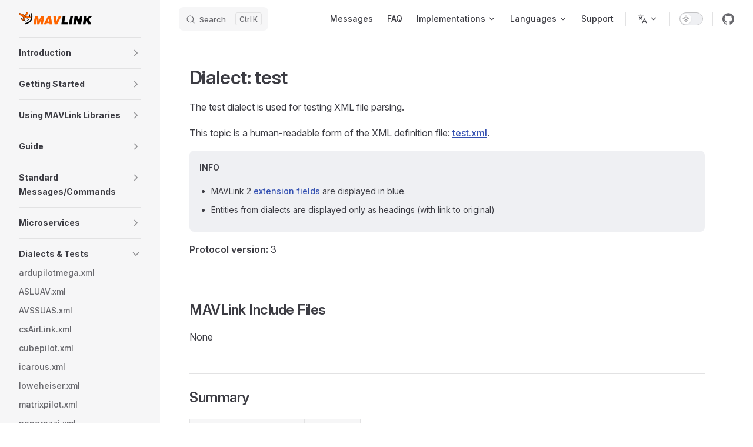

--- FILE ---
content_type: text/html; charset=utf-8
request_url: https://mavlink.io/en/messages/test.html
body_size: 13259
content:
<!DOCTYPE html>
<html lang="en-US" dir="ltr">
  <head>
    <meta charset="utf-8">
    <meta name="viewport" content="width=device-width,initial-scale=1">
    <title>Dialect: test | MAVLink Guide</title>
    <meta name="description" content="MAVLink Developer Guide">
    <meta name="generator" content="VitePress v1.6.4">
    <link rel="preload stylesheet" href="/assets/style.C8E23GZP.css" as="style">
    <link rel="preload stylesheet" href="/vp-icons.css" as="style">
    
    <script type="module" src="/assets/app.D3u5qZpO.js"></script>
    <link rel="preload" href="/assets/inter-roman-latin.Di8DUHzh.woff2" as="font" type="font/woff2" crossorigin="">
    <link rel="modulepreload" href="/assets/chunks/theme.6J1pcEtY.js">
    <link rel="modulepreload" href="/assets/chunks/framework.DM883ANZ.js">
    <link rel="modulepreload" href="/assets/en_messages_test.md.DHizbmDc.lean.js">
    <link rel="icon" href="/en/favicon.ico">
    <script async src="https://www.googletagmanager.com/gtag/js?id=G-91EWVWRQ93"></script>
    <script>window.dataLayer=window.dataLayer||[];function gtag(){dataLayer.push(arguments)}gtag("js",new Date),gtag("config","G-91EWVWRQ93");</script>
    <script id="check-dark-mode">(()=>{const e=localStorage.getItem("vitepress-theme-appearance")||"auto",a=window.matchMedia("(prefers-color-scheme: dark)").matches;(!e||e==="auto"?a:e==="dark")&&document.documentElement.classList.add("dark")})();</script>
    <script id="check-mac-os">document.documentElement.classList.toggle("mac",/Mac|iPhone|iPod|iPad/i.test(navigator.platform));</script>
  </head>
  <body>
    <div id="app"><div class="Layout" data-v-d8b57b2d><!--[--><!--]--><!--[--><span tabindex="-1" data-v-fcbfc0e0></span><a href="#VPContent" class="VPSkipLink visually-hidden" data-v-fcbfc0e0>Skip to content</a><!--]--><!----><header class="VPNav" data-v-d8b57b2d data-v-7ad780c2><div class="VPNavBar" data-v-7ad780c2 data-v-9fd4d1dd><div class="wrapper" data-v-9fd4d1dd><div class="container" data-v-9fd4d1dd><div class="title" data-v-9fd4d1dd><div class="VPNavBarTitle has-sidebar" data-v-9fd4d1dd data-v-9f43907a><a class="title" href="/en/" data-v-9f43907a><!--[--><!--]--><!--[--><!--[--><!--[--><img class="VPImage dark logo" src="/site/logo_mavlink_header_darkmode.png" alt data-v-ab19afbb><!--]--><!--[--><img class="VPImage light logo" src="/site/logo_mavlink_header_lightmode.png" alt data-v-ab19afbb><!--]--><!--]--><!--]--><!----><!--[--><!--]--></a></div></div><div class="content" data-v-9fd4d1dd><div class="content-body" data-v-9fd4d1dd><!--[--><!--]--><div class="VPNavBarSearch search" data-v-9fd4d1dd><!--[--><!----><div id="local-search"><button type="button" class="DocSearch DocSearch-Button" aria-label="Search"><span class="DocSearch-Button-Container"><span class="vp-icon DocSearch-Search-Icon"></span><span class="DocSearch-Button-Placeholder">Search</span></span><span class="DocSearch-Button-Keys"><kbd class="DocSearch-Button-Key"></kbd><kbd class="DocSearch-Button-Key">K</kbd></span></button></div><!--]--></div><nav aria-labelledby="main-nav-aria-label" class="VPNavBarMenu menu" data-v-9fd4d1dd data-v-afb2845e><span id="main-nav-aria-label" class="visually-hidden" data-v-afb2845e> Main Navigation </span><!--[--><!--[--><a class="VPLink link VPNavBarMenuLink" href="/en/messages/common.html" tabindex="0" data-v-afb2845e data-v-815115f5><!--[--><span data-v-815115f5>Messages</span><!--]--></a><!--]--><!--[--><a class="VPLink link VPNavBarMenuLink" href="/en/about/faq.html" tabindex="0" data-v-afb2845e data-v-815115f5><!--[--><span data-v-815115f5>FAQ</span><!--]--></a><!--]--><!--[--><div class="VPFlyout VPNavBarMenuGroup" data-v-afb2845e data-v-bfe7971f><button type="button" class="button" aria-haspopup="true" aria-expanded="false" data-v-bfe7971f><span class="text" data-v-bfe7971f><!----><span data-v-bfe7971f>Implementations</span><span class="vpi-chevron-down text-icon" data-v-bfe7971f></span></span></button><div class="menu" data-v-bfe7971f><div class="VPMenu" data-v-bfe7971f data-v-20ed86d6><div class="items" data-v-20ed86d6><!--[--><!--[--><div class="VPMenuLink" data-v-20ed86d6 data-v-7eeeb2dc><a class="VPLink link vp-external-link-icon" href="http://ardupilot.org/" target="_blank" rel="noreferrer" data-v-7eeeb2dc><!--[--><span data-v-7eeeb2dc>ArduPilot</span><!--]--></a></div><!--]--><!--[--><div class="VPMenuLink" data-v-20ed86d6 data-v-7eeeb2dc><a class="VPLink link vp-external-link-icon" href="http://px4.io/" target="_blank" rel="noreferrer" data-v-7eeeb2dc><!--[--><span data-v-7eeeb2dc>PX4</span><!--]--></a></div><!--]--><!--[--><div class="VPMenuLink" data-v-20ed86d6 data-v-7eeeb2dc><a class="VPLink link" href="/en/about/implementations.html" data-v-7eeeb2dc><!--[--><span data-v-7eeeb2dc>Other</span><!--]--></a></div><!--]--><!--]--></div><!--[--><!--]--></div></div></div><!--]--><!--[--><div class="VPFlyout VPNavBarMenuGroup" data-v-afb2845e data-v-bfe7971f><button type="button" class="button" aria-haspopup="true" aria-expanded="false" data-v-bfe7971f><span class="text" data-v-bfe7971f><!----><span data-v-bfe7971f>Languages</span><span class="vpi-chevron-down text-icon" data-v-bfe7971f></span></span></button><div class="menu" data-v-bfe7971f><div class="VPMenu" data-v-bfe7971f data-v-20ed86d6><div class="items" data-v-20ed86d6><!--[--><!--[--><div class="VPMenuLink" data-v-20ed86d6 data-v-7eeeb2dc><a class="VPLink link" href="/en/mavgen_c/" data-v-7eeeb2dc><!--[--><span data-v-7eeeb2dc>C (mavgen)</span><!--]--></a></div><!--]--><!--[--><div class="VPMenuLink" data-v-20ed86d6 data-v-7eeeb2dc><a class="VPLink link" href="/en/mavgen_python/" data-v-7eeeb2dc><!--[--><span data-v-7eeeb2dc>Python (Pymavlink)</span><!--]--></a></div><!--]--><!--[--><div class="VPMenuLink" data-v-20ed86d6 data-v-7eeeb2dc><a class="VPLink link" href="/en/#supported_languages" data-v-7eeeb2dc><!--[--><span data-v-7eeeb2dc>Other</span><!--]--></a></div><!--]--><!--]--></div><!--[--><!--]--></div></div></div><!--]--><!--[--><a class="VPLink link VPNavBarMenuLink" href="/en/about/support.html" tabindex="0" data-v-afb2845e data-v-815115f5><!--[--><span data-v-815115f5>Support</span><!--]--></a><!--]--><!--]--></nav><div class="VPFlyout VPNavBarTranslations translations" data-v-9fd4d1dd data-v-acee064b data-v-bfe7971f><button type="button" class="button" aria-haspopup="true" aria-expanded="false" aria-label="Change language" data-v-bfe7971f><span class="text" data-v-bfe7971f><span class="vpi-languages option-icon" data-v-bfe7971f></span><!----><span class="vpi-chevron-down text-icon" data-v-bfe7971f></span></span></button><div class="menu" data-v-bfe7971f><div class="VPMenu" data-v-bfe7971f data-v-20ed86d6><!----><!--[--><!--[--><div class="items" data-v-acee064b><p class="title" data-v-acee064b>English</p><!--[--><div class="VPMenuLink" data-v-acee064b data-v-7eeeb2dc><a class="VPLink link" href="/zh/messages/test.html" data-v-7eeeb2dc><!--[--><span data-v-7eeeb2dc>中文 (Chinese)</span><!--]--></a></div><div class="VPMenuLink" data-v-acee064b data-v-7eeeb2dc><a class="VPLink link" href="/ko/messages/test.html" data-v-7eeeb2dc><!--[--><span data-v-7eeeb2dc>한국어 (Korean)</span><!--]--></a></div><!--]--></div><!--]--><!--]--></div></div></div><div class="VPNavBarAppearance appearance" data-v-9fd4d1dd data-v-3f90c1a5><button class="VPSwitch VPSwitchAppearance" type="button" role="switch" title aria-checked="false" data-v-3f90c1a5 data-v-be9742d9 data-v-b4ccac88><span class="check" data-v-b4ccac88><span class="icon" data-v-b4ccac88><!--[--><span class="vpi-sun sun" data-v-be9742d9></span><span class="vpi-moon moon" data-v-be9742d9></span><!--]--></span></span></button></div><div class="VPSocialLinks VPNavBarSocialLinks social-links" data-v-9fd4d1dd data-v-ef6192dc data-v-e71e869c><!--[--><a class="VPSocialLink no-icon" href="https://github.com/mavlink/mavlink" aria-label="github" target="_blank" rel="noopener" data-v-e71e869c data-v-60a9a2d3><span class="vpi-social-github"></span></a><!--]--></div><div class="VPFlyout VPNavBarExtra extra" data-v-9fd4d1dd data-v-f953d92f data-v-bfe7971f><button type="button" class="button" aria-haspopup="true" aria-expanded="false" aria-label="extra navigation" data-v-bfe7971f><span class="vpi-more-horizontal icon" data-v-bfe7971f></span></button><div class="menu" data-v-bfe7971f><div class="VPMenu" data-v-bfe7971f data-v-20ed86d6><!----><!--[--><!--[--><div class="group translations" data-v-f953d92f><p class="trans-title" data-v-f953d92f>English</p><!--[--><div class="VPMenuLink" data-v-f953d92f data-v-7eeeb2dc><a class="VPLink link" href="/zh/messages/test.html" data-v-7eeeb2dc><!--[--><span data-v-7eeeb2dc>中文 (Chinese)</span><!--]--></a></div><div class="VPMenuLink" data-v-f953d92f data-v-7eeeb2dc><a class="VPLink link" href="/ko/messages/test.html" data-v-7eeeb2dc><!--[--><span data-v-7eeeb2dc>한국어 (Korean)</span><!--]--></a></div><!--]--></div><div class="group" data-v-f953d92f><div class="item appearance" data-v-f953d92f><p class="label" data-v-f953d92f>Appearance</p><div class="appearance-action" data-v-f953d92f><button class="VPSwitch VPSwitchAppearance" type="button" role="switch" title aria-checked="false" data-v-f953d92f data-v-be9742d9 data-v-b4ccac88><span class="check" data-v-b4ccac88><span class="icon" data-v-b4ccac88><!--[--><span class="vpi-sun sun" data-v-be9742d9></span><span class="vpi-moon moon" data-v-be9742d9></span><!--]--></span></span></button></div></div></div><div class="group" data-v-f953d92f><div class="item social-links" data-v-f953d92f><div class="VPSocialLinks social-links-list" data-v-f953d92f data-v-e71e869c><!--[--><a class="VPSocialLink no-icon" href="https://github.com/mavlink/mavlink" aria-label="github" target="_blank" rel="noopener" data-v-e71e869c data-v-60a9a2d3><span class="vpi-social-github"></span></a><!--]--></div></div></div><!--]--><!--]--></div></div></div><!--[--><!--]--><button type="button" class="VPNavBarHamburger hamburger" aria-label="mobile navigation" aria-expanded="false" aria-controls="VPNavScreen" data-v-9fd4d1dd data-v-6bee1efd><span class="container" data-v-6bee1efd><span class="top" data-v-6bee1efd></span><span class="middle" data-v-6bee1efd></span><span class="bottom" data-v-6bee1efd></span></span></button></div></div></div></div><div class="divider" data-v-9fd4d1dd><div class="divider-line" data-v-9fd4d1dd></div></div></div><!----></header><div class="VPLocalNav has-sidebar empty" data-v-d8b57b2d data-v-2488c25a><div class="container" data-v-2488c25a><button class="menu" aria-expanded="false" aria-controls="VPSidebarNav" data-v-2488c25a><span class="vpi-align-left menu-icon" data-v-2488c25a></span><span class="menu-text" data-v-2488c25a>Menu</span></button><div class="VPLocalNavOutlineDropdown" style="--vp-vh:0px;" data-v-2488c25a data-v-6b867909><button data-v-6b867909>Return to top</button><!----></div></div></div><aside class="VPSidebar" data-v-d8b57b2d data-v-42c4c606><div class="curtain" data-v-42c4c606></div><nav class="nav" id="VPSidebarNav" aria-labelledby="sidebar-aria-label" tabindex="-1" data-v-42c4c606><span class="visually-hidden" id="sidebar-aria-label" data-v-42c4c606> Sidebar Navigation </span><!--[--><!--]--><!--[--><div class="no-transition group" data-v-51288d80><section class="VPSidebarItem level-0 collapsible collapsed is-link" data-v-51288d80 data-v-0009425e><div class="item" tabindex="0" data-v-0009425e><div class="indicator" data-v-0009425e></div><a class="VPLink link link" href="/en/index.html" data-v-0009425e><!--[--><h2 class="text" data-v-0009425e>Introduction</h2><!--]--></a><div class="caret" role="button" aria-label="toggle section" tabindex="0" data-v-0009425e><span class="vpi-chevron-right caret-icon" data-v-0009425e></span></div></div><div class="items" data-v-0009425e><!--[--><div class="VPSidebarItem level-1 is-link" data-v-0009425e data-v-0009425e><div class="item" data-v-0009425e><div class="indicator" data-v-0009425e></div><a class="VPLink link link" href="/en/about/overview.html" data-v-0009425e><!--[--><p class="text" data-v-0009425e>Overview</p><!--]--></a><!----></div><!----></div><div class="VPSidebarItem level-1 is-link" data-v-0009425e data-v-0009425e><div class="item" data-v-0009425e><div class="indicator" data-v-0009425e></div><a class="VPLink link link" href="/en/about/faq.html" data-v-0009425e><!--[--><p class="text" data-v-0009425e>FAQ</p><!--]--></a><!----></div><!----></div><div class="VPSidebarItem level-1 is-link" data-v-0009425e data-v-0009425e><div class="item" data-v-0009425e><div class="indicator" data-v-0009425e></div><a class="VPLink link link" href="/en/about/implementations.html" data-v-0009425e><!--[--><p class="text" data-v-0009425e>Implementations</p><!--]--></a><!----></div><!----></div><!--]--></div></section></div><div class="no-transition group" data-v-51288d80><section class="VPSidebarItem level-0 collapsible collapsed is-link" data-v-51288d80 data-v-0009425e><div class="item" tabindex="0" data-v-0009425e><div class="indicator" data-v-0009425e></div><a class="VPLink link link" href="/en/getting_started/index.html" data-v-0009425e><!--[--><h2 class="text" data-v-0009425e>Getting Started</h2><!--]--></a><div class="caret" role="button" aria-label="toggle section" tabindex="0" data-v-0009425e><span class="vpi-chevron-right caret-icon" data-v-0009425e></span></div></div><div class="items" data-v-0009425e><!--[--><div class="VPSidebarItem level-1 is-link" data-v-0009425e data-v-0009425e><div class="item" data-v-0009425e><div class="indicator" data-v-0009425e></div><a class="VPLink link link" href="/en/getting_started/installation.html" data-v-0009425e><!--[--><p class="text" data-v-0009425e>Install MAVLink</p><!--]--></a><!----></div><!----></div><div class="VPSidebarItem level-1 is-link" data-v-0009425e data-v-0009425e><div class="item" data-v-0009425e><div class="indicator" data-v-0009425e></div><a class="VPLink link link" href="/en/getting_started/generate_libraries.html" data-v-0009425e><!--[--><p class="text" data-v-0009425e>Generate MAVLink Libraries</p><!--]--></a><!----></div><!----></div><div class="VPSidebarItem level-1 is-link" data-v-0009425e data-v-0009425e><div class="item" data-v-0009425e><div class="indicator" data-v-0009425e></div><a class="VPLink link link" href="/en/getting_started/ros.html" data-v-0009425e><!--[--><p class="text" data-v-0009425e>Generate Source Files for ROS</p><!--]--></a><!----></div><!----></div><!--]--></div></section></div><div class="no-transition group" data-v-51288d80><section class="VPSidebarItem level-0 collapsible collapsed is-link" data-v-51288d80 data-v-0009425e><div class="item" tabindex="0" data-v-0009425e><div class="indicator" data-v-0009425e></div><a class="VPLink link link" href="/en/getting_started/use_libraries.html" data-v-0009425e><!--[--><h2 class="text" data-v-0009425e>Using MAVLink Libraries</h2><!--]--></a><div class="caret" role="button" aria-label="toggle section" tabindex="0" data-v-0009425e><span class="vpi-chevron-right caret-icon" data-v-0009425e></span></div></div><div class="items" data-v-0009425e><!--[--><section class="VPSidebarItem level-1 collapsible collapsed is-link" data-v-0009425e data-v-0009425e><div class="item" tabindex="0" data-v-0009425e><div class="indicator" data-v-0009425e></div><a class="VPLink link link" href="/en/mavgen_c/index.html" data-v-0009425e><!--[--><h3 class="text" data-v-0009425e>C (mavgen)</h3><!--]--></a><div class="caret" role="button" aria-label="toggle section" tabindex="0" data-v-0009425e><span class="vpi-chevron-right caret-icon" data-v-0009425e></span></div></div><div class="items" data-v-0009425e><!--[--><div class="VPSidebarItem level-2 is-link" data-v-0009425e data-v-0009425e><div class="item" data-v-0009425e><div class="indicator" data-v-0009425e></div><a class="VPLink link link" href="/en/mavgen_c/message_signing_c.html" data-v-0009425e><!--[--><p class="text" data-v-0009425e>Message Signing</p><!--]--></a><!----></div><!----></div><section class="VPSidebarItem level-2 collapsible collapsed is-link" data-v-0009425e data-v-0009425e><div class="item" tabindex="0" data-v-0009425e><div class="indicator" data-v-0009425e></div><a class="VPLink link link" href="/en/mavgen_c/examples.html" data-v-0009425e><!--[--><h4 class="text" data-v-0009425e>Examples</h4><!--]--></a><div class="caret" role="button" aria-label="toggle section" tabindex="0" data-v-0009425e><span class="vpi-chevron-right caret-icon" data-v-0009425e></span></div></div><div class="items" data-v-0009425e><!--[--><div class="VPSidebarItem level-3 is-link" data-v-0009425e data-v-0009425e><div class="item" data-v-0009425e><div class="indicator" data-v-0009425e></div><a class="VPLink link link" href="/en/mavgen_c/example_c_uart.html" data-v-0009425e><!--[--><p class="text" data-v-0009425e>UART Interface (C)</p><!--]--></a><!----></div><!----></div><div class="VPSidebarItem level-3 is-link" data-v-0009425e data-v-0009425e><div class="item" data-v-0009425e><div class="indicator" data-v-0009425e></div><a class="VPLink link link" href="/en/mavgen_c/example_c_udp.html" data-v-0009425e><!--[--><p class="text" data-v-0009425e>UDP Example (C)</p><!--]--></a><!----></div><!----></div><!--]--></div></section><!--]--></div></section><section class="VPSidebarItem level-1 collapsible collapsed is-link" data-v-0009425e data-v-0009425e><div class="item" tabindex="0" data-v-0009425e><div class="indicator" data-v-0009425e></div><a class="VPLink link link" href="/en/mavgen_python/index.html" data-v-0009425e><!--[--><h3 class="text" data-v-0009425e>Pymavlink (Python-mavgen)</h3><!--]--></a><div class="caret" role="button" aria-label="toggle section" tabindex="0" data-v-0009425e><span class="vpi-chevron-right caret-icon" data-v-0009425e></span></div></div><div class="items" data-v-0009425e><!--[--><div class="VPSidebarItem level-2 is-link" data-v-0009425e data-v-0009425e><div class="item" data-v-0009425e><div class="indicator" data-v-0009425e></div><a class="VPLink link link" href="/en/mavgen_python/howto_requestmessages.html" data-v-0009425e><!--[--><p class="text" data-v-0009425e>How to Request Messages/Set Message Rates</p><!--]--></a><!----></div><!----></div><div class="VPSidebarItem level-2 is-link" data-v-0009425e data-v-0009425e><div class="item" data-v-0009425e><div class="indicator" data-v-0009425e></div><a class="VPLink link link" href="/en/mavgen_python/message_signing.html" data-v-0009425e><!--[--><p class="text" data-v-0009425e>Message Signing</p><!--]--></a><!----></div><!----></div><div class="VPSidebarItem level-2 is-link" data-v-0009425e data-v-0009425e><div class="item" data-v-0009425e><div class="indicator" data-v-0009425e></div><a class="VPLink link link" href="/en/mavgen_python/examples.html" data-v-0009425e><!--[--><p class="text" data-v-0009425e>Examples</p><!--]--></a><!----></div><!----></div><!--]--></div></section><!--]--></div></section></div><div class="no-transition group" data-v-51288d80><section class="VPSidebarItem level-0 collapsible collapsed is-link" data-v-51288d80 data-v-0009425e><div class="item" tabindex="0" data-v-0009425e><div class="indicator" data-v-0009425e></div><a class="VPLink link link" href="/en/guide/index.html" data-v-0009425e><!--[--><h2 class="text" data-v-0009425e>Guide</h2><!--]--></a><div class="caret" role="button" aria-label="toggle section" tabindex="0" data-v-0009425e><span class="vpi-chevron-right caret-icon" data-v-0009425e></span></div></div><div class="items" data-v-0009425e><!--[--><div class="VPSidebarItem level-1 is-link" data-v-0009425e data-v-0009425e><div class="item" data-v-0009425e><div class="indicator" data-v-0009425e></div><a class="VPLink link link" href="/en/guide/mavlink_version.html" data-v-0009425e><!--[--><p class="text" data-v-0009425e>MAVLink Versions</p><!--]--></a><!----></div><!----></div><div class="VPSidebarItem level-1 is-link" data-v-0009425e data-v-0009425e><div class="item" data-v-0009425e><div class="indicator" data-v-0009425e></div><a class="VPLink link link" href="/en/guide/mavlink_2.html" data-v-0009425e><!--[--><p class="text" data-v-0009425e>MAVLink 2</p><!--]--></a><!----></div><!----></div><div class="VPSidebarItem level-1 is-link" data-v-0009425e data-v-0009425e><div class="item" data-v-0009425e><div class="indicator" data-v-0009425e></div><a class="VPLink link link" href="/en/guide/message_signing.html" data-v-0009425e><!--[--><p class="text" data-v-0009425e>Message Signing</p><!--]--></a><!----></div><!----></div><div class="VPSidebarItem level-1 is-link" data-v-0009425e data-v-0009425e><div class="item" data-v-0009425e><div class="indicator" data-v-0009425e></div><a class="VPLink link link" href="/en/guide/serialization.html" data-v-0009425e><!--[--><p class="text" data-v-0009425e>Serialization</p><!--]--></a><!----></div><!----></div><div class="VPSidebarItem level-1 is-link" data-v-0009425e data-v-0009425e><div class="item" data-v-0009425e><div class="indicator" data-v-0009425e></div><a class="VPLink link link" href="/en/guide/routing.html" data-v-0009425e><!--[--><p class="text" data-v-0009425e>Routing</p><!--]--></a><!----></div><!----></div><div class="VPSidebarItem level-1 is-link" data-v-0009425e data-v-0009425e><div class="item" data-v-0009425e><div class="indicator" data-v-0009425e></div><a class="VPLink link link" href="/en/guide/redundancy_deduplication.html" data-v-0009425e><!--[--><p class="text" data-v-0009425e>Redundancy/Message De-duplication</p><!--]--></a><!----></div><!----></div><div class="VPSidebarItem level-1 is-link" data-v-0009425e data-v-0009425e><div class="item" data-v-0009425e><div class="indicator" data-v-0009425e></div><a class="VPLink link link" href="/en/guide/packet_loss.html" data-v-0009425e><!--[--><p class="text" data-v-0009425e>Packet Loss Calculation</p><!--]--></a><!----></div><!----></div><div class="VPSidebarItem level-1 is-link" data-v-0009425e data-v-0009425e><div class="item" data-v-0009425e><div class="indicator" data-v-0009425e></div><a class="VPLink link link" href="/en/guide/general_telemetry.html" data-v-0009425e><!--[--><p class="text" data-v-0009425e>General Telemetry</p><!--]--></a><!----></div><!----></div><div class="VPSidebarItem level-1 is-link" data-v-0009425e data-v-0009425e><div class="item" data-v-0009425e><div class="indicator" data-v-0009425e></div><a class="VPLink link link" href="/en/file_formats/index.html" data-v-0009425e><!--[--><p class="text" data-v-0009425e>File Formats</p><!--]--></a><!----></div><!----></div><div class="VPSidebarItem level-1 is-link" data-v-0009425e data-v-0009425e><div class="item" data-v-0009425e><div class="indicator" data-v-0009425e></div><a class="VPLink link link" href="/en/guide/uavcan_interaction.html" data-v-0009425e><!--[--><p class="text" data-v-0009425e>UAVCAN Interaction</p><!--]--></a><!----></div><!----></div><div class="VPSidebarItem level-1 is-link" data-v-0009425e data-v-0009425e><div class="item" data-v-0009425e><div class="indicator" data-v-0009425e></div><a class="VPLink link link" href="/en/guide/scripts.html" data-v-0009425e><!--[--><p class="text" data-v-0009425e>Scripts</p><!--]--></a><!----></div><!----></div><div class="VPSidebarItem level-1 is-link" data-v-0009425e data-v-0009425e><div class="item" data-v-0009425e><div class="indicator" data-v-0009425e></div><a class="VPLink link link" href="/en/guide/xml_schema.html" data-v-0009425e><!--[--><p class="text" data-v-0009425e>MAVLink XML Schema</p><!--]--></a><!----></div><!----></div><div class="VPSidebarItem level-1 is-link" data-v-0009425e data-v-0009425e><div class="item" data-v-0009425e><div class="indicator" data-v-0009425e></div><a class="VPLink link link" href="/en/guide/define_xml_element.html" data-v-0009425e><!--[--><p class="text" data-v-0009425e>Defining XML Enums/Messages</p><!--]--></a><!----></div><!----></div><div class="VPSidebarItem level-1 is-link" data-v-0009425e data-v-0009425e><div class="item" data-v-0009425e><div class="indicator" data-v-0009425e></div><a class="VPLink link link" href="/en/guide/crc.html" data-v-0009425e><!--[--><p class="text" data-v-0009425e>MAVLink CRC</p><!--]--></a><!----></div><!----></div><div class="VPSidebarItem level-1 is-link" data-v-0009425e data-v-0009425e><div class="item" data-v-0009425e><div class="indicator" data-v-0009425e></div><a class="VPLink link link" href="/en/guide/wireshark.html" data-v-0009425e><!--[--><p class="text" data-v-0009425e>Debugging with Wireshark</p><!--]--></a><!----></div><!----></div><!--]--></div></section></div><div class="no-transition group" data-v-51288d80><section class="VPSidebarItem level-0 collapsible collapsed is-link" data-v-51288d80 data-v-0009425e><div class="item" tabindex="0" data-v-0009425e><div class="indicator" data-v-0009425e></div><a class="VPLink link link" href="/en/messages/index.html" data-v-0009425e><!--[--><h2 class="text" data-v-0009425e>Standard Messages/Commands</h2><!--]--></a><div class="caret" role="button" aria-label="toggle section" tabindex="0" data-v-0009425e><span class="vpi-chevron-right caret-icon" data-v-0009425e></span></div></div><div class="items" data-v-0009425e><!--[--><div class="VPSidebarItem level-1 is-link" data-v-0009425e data-v-0009425e><div class="item" data-v-0009425e><div class="indicator" data-v-0009425e></div><a class="VPLink link link" href="/en/messages/common.html" data-v-0009425e><!--[--><p class="text" data-v-0009425e>✔ common.xml</p><!--]--></a><!----></div><!----></div><div class="VPSidebarItem level-1 is-link" data-v-0009425e data-v-0009425e><div class="item" data-v-0009425e><div class="indicator" data-v-0009425e></div><a class="VPLink link link" href="/en/messages/standard.html" data-v-0009425e><!--[--><p class="text" data-v-0009425e>standard.xml</p><!--]--></a><!----></div><!----></div><div class="VPSidebarItem level-1 is-link" data-v-0009425e data-v-0009425e><div class="item" data-v-0009425e><div class="indicator" data-v-0009425e></div><a class="VPLink link link" href="/en/messages/minimal.html" data-v-0009425e><!--[--><p class="text" data-v-0009425e>minimal.xml</p><!--]--></a><!----></div><!----></div><div class="VPSidebarItem level-1 is-link" data-v-0009425e data-v-0009425e><div class="item" data-v-0009425e><div class="indicator" data-v-0009425e></div><a class="VPLink link link" href="/en/messages/development.html" data-v-0009425e><!--[--><p class="text" data-v-0009425e>development.xml</p><!--]--></a><!----></div><!----></div><!--]--></div></section></div><div class="no-transition group" data-v-51288d80><section class="VPSidebarItem level-0 collapsible collapsed is-link" data-v-51288d80 data-v-0009425e><div class="item" tabindex="0" data-v-0009425e><div class="indicator" data-v-0009425e></div><a class="VPLink link link" href="/en/services/index.html" data-v-0009425e><!--[--><h2 class="text" data-v-0009425e>Microservices</h2><!--]--></a><div class="caret" role="button" aria-label="toggle section" tabindex="0" data-v-0009425e><span class="vpi-chevron-right caret-icon" data-v-0009425e></span></div></div><div class="items" data-v-0009425e><!--[--><div class="VPSidebarItem level-1 is-link" data-v-0009425e data-v-0009425e><div class="item" data-v-0009425e><div class="indicator" data-v-0009425e></div><a class="VPLink link link" href="/en/services/heartbeat.html" data-v-0009425e><!--[--><p class="text" data-v-0009425e>Heartbeat/Connection Protocol</p><!--]--></a><!----></div><!----></div><div class="VPSidebarItem level-1 is-link" data-v-0009425e data-v-0009425e><div class="item" data-v-0009425e><div class="indicator" data-v-0009425e></div><a class="VPLink link link" href="/en/services/mission.html" data-v-0009425e><!--[--><p class="text" data-v-0009425e>Mission Protocol</p><!--]--></a><!----></div><!----></div><div class="VPSidebarItem level-1 is-link" data-v-0009425e data-v-0009425e><div class="item" data-v-0009425e><div class="indicator" data-v-0009425e></div><a class="VPLink link link" href="/en/services/parameter.html" data-v-0009425e><!--[--><p class="text" data-v-0009425e>Parameter Protocol</p><!--]--></a><!----></div><!----></div><div class="VPSidebarItem level-1 is-link" data-v-0009425e data-v-0009425e><div class="item" data-v-0009425e><div class="indicator" data-v-0009425e></div><a class="VPLink link link" href="/en/services/parameter_ext.html" data-v-0009425e><!--[--><p class="text" data-v-0009425e>Extended Parameter Protocol</p><!--]--></a><!----></div><!----></div><div class="VPSidebarItem level-1 is-link" data-v-0009425e data-v-0009425e><div class="item" data-v-0009425e><div class="indicator" data-v-0009425e></div><a class="VPLink link link" href="/en/services/command.html" data-v-0009425e><!--[--><p class="text" data-v-0009425e>Command Protocol</p><!--]--></a><!----></div><!----></div><div class="VPSidebarItem level-1 is-link" data-v-0009425e data-v-0009425e><div class="item" data-v-0009425e><div class="indicator" data-v-0009425e></div><a class="VPLink link link" href="/en/services/manual_control.html" data-v-0009425e><!--[--><p class="text" data-v-0009425e>Manual Control (Joystick) Protocol</p><!--]--></a><!----></div><!----></div><section class="VPSidebarItem level-1 collapsible collapsed is-link" data-v-0009425e data-v-0009425e><div class="item" tabindex="0" data-v-0009425e><div class="indicator" data-v-0009425e></div><a class="VPLink link link" href="/en/services/camera.html" data-v-0009425e><!--[--><h3 class="text" data-v-0009425e>Camera Protocol v2</h3><!--]--></a><div class="caret" role="button" aria-label="toggle section" tabindex="0" data-v-0009425e><span class="vpi-chevron-right caret-icon" data-v-0009425e></span></div></div><div class="items" data-v-0009425e><!--[--><div class="VPSidebarItem level-2 is-link" data-v-0009425e data-v-0009425e><div class="item" data-v-0009425e><div class="indicator" data-v-0009425e></div><a class="VPLink link link" href="/en/services/camera_def.html" data-v-0009425e><!--[--><p class="text" data-v-0009425e>Camera Definition Files</p><!--]--></a><!----></div><!----></div><!--]--></div></section><div class="VPSidebarItem level-1 is-link" data-v-0009425e data-v-0009425e><div class="item" data-v-0009425e><div class="indicator" data-v-0009425e></div><a class="VPLink link link" href="/en/services/camera_v1.html" data-v-0009425e><!--[--><p class="text" data-v-0009425e>Camera Protocol v1 (Simple Trigger Protocol)</p><!--]--></a><!----></div><!----></div><section class="VPSidebarItem level-1 collapsible collapsed is-link" data-v-0009425e data-v-0009425e><div class="item" tabindex="0" data-v-0009425e><div class="indicator" data-v-0009425e></div><a class="VPLink link link" href="/en/services/gimbal_v2.html" data-v-0009425e><!--[--><h3 class="text" data-v-0009425e>Gimbal Protocol v2</h3><!--]--></a><div class="caret" role="button" aria-label="toggle section" tabindex="0" data-v-0009425e><span class="vpi-chevron-right caret-icon" data-v-0009425e></span></div></div><div class="items" data-v-0009425e><!--[--><div class="VPSidebarItem level-2 is-link" data-v-0009425e data-v-0009425e><div class="item" data-v-0009425e><div class="indicator" data-v-0009425e></div><a class="VPLink link link" href="/en/services/gimbal.html" data-v-0009425e><!--[--><p class="text" data-v-0009425e>Gimbal Protocol v1 (superseded)</p><!--]--></a><!----></div><!----></div><!--]--></div></section><div class="VPSidebarItem level-1 is-link" data-v-0009425e data-v-0009425e><div class="item" data-v-0009425e><div class="indicator" data-v-0009425e></div><a class="VPLink link link" href="/en/services/arm_authorization.html" data-v-0009425e><!--[--><p class="text" data-v-0009425e>Arm Authorization Protocol</p><!--]--></a><!----></div><!----></div><div class="VPSidebarItem level-1 is-link" data-v-0009425e data-v-0009425e><div class="item" data-v-0009425e><div class="indicator" data-v-0009425e></div><a class="VPLink link link" href="/en/services/illuminator.html" data-v-0009425e><!--[--><p class="text" data-v-0009425e>Illuminator Protocol</p><!--]--></a><!----></div><!----></div><div class="VPSidebarItem level-1 is-link" data-v-0009425e data-v-0009425e><div class="item" data-v-0009425e><div class="indicator" data-v-0009425e></div><a class="VPLink link link" href="/en/services/image_transmission.html" data-v-0009425e><!--[--><p class="text" data-v-0009425e>Image Transmission Protocol</p><!--]--></a><!----></div><!----></div><div class="VPSidebarItem level-1 is-link" data-v-0009425e data-v-0009425e><div class="item" data-v-0009425e><div class="indicator" data-v-0009425e></div><a class="VPLink link link" href="/en/services/offboard_control.html" data-v-0009425e><!--[--><p class="text" data-v-0009425e>Offboard Control Protocol</p><!--]--></a><!----></div><!----></div><div class="VPSidebarItem level-1 is-link" data-v-0009425e data-v-0009425e><div class="item" data-v-0009425e><div class="indicator" data-v-0009425e></div><a class="VPLink link link" href="/en/services/ftp.html" data-v-0009425e><!--[--><p class="text" data-v-0009425e>File Transfer Protocol (FTP)</p><!--]--></a><!----></div><!----></div><div class="VPSidebarItem level-1 is-link" data-v-0009425e data-v-0009425e><div class="item" data-v-0009425e><div class="indicator" data-v-0009425e></div><a class="VPLink link link" href="/en/services/landing_target.html" data-v-0009425e><!--[--><p class="text" data-v-0009425e>Landing Target Protocol</p><!--]--></a><!----></div><!----></div><div class="VPSidebarItem level-1 is-link" data-v-0009425e data-v-0009425e><div class="item" data-v-0009425e><div class="indicator" data-v-0009425e></div><a class="VPLink link link" href="/en/services/ping.html" data-v-0009425e><!--[--><p class="text" data-v-0009425e>Ping Protocol</p><!--]--></a><!----></div><!----></div><div class="VPSidebarItem level-1 is-link" data-v-0009425e data-v-0009425e><div class="item" data-v-0009425e><div class="indicator" data-v-0009425e></div><a class="VPLink link link" href="/en/services/battery.html" data-v-0009425e><!--[--><p class="text" data-v-0009425e>Battery Protocol</p><!--]--></a><!----></div><!----></div><div class="VPSidebarItem level-1 is-link" data-v-0009425e data-v-0009425e><div class="item" data-v-0009425e><div class="indicator" data-v-0009425e></div><a class="VPLink link link" href="/en/services/terrain.html" data-v-0009425e><!--[--><p class="text" data-v-0009425e>Terrain Protocol</p><!--]--></a><!----></div><!----></div><div class="VPSidebarItem level-1 is-link" data-v-0009425e data-v-0009425e><div class="item" data-v-0009425e><div class="indicator" data-v-0009425e></div><a class="VPLink link link" href="/en/services/tunnel.html" data-v-0009425e><!--[--><p class="text" data-v-0009425e>Tunnel Protocol</p><!--]--></a><!----></div><!----></div><div class="VPSidebarItem level-1 is-link" data-v-0009425e data-v-0009425e><div class="item" data-v-0009425e><div class="indicator" data-v-0009425e></div><a class="VPLink link link" href="/en/services/opendroneid.html" data-v-0009425e><!--[--><p class="text" data-v-0009425e>Open Drone ID Protocol</p><!--]--></a><!----></div><!----></div><div class="VPSidebarItem level-1 is-link" data-v-0009425e data-v-0009425e><div class="item" data-v-0009425e><div class="indicator" data-v-0009425e></div><a class="VPLink link link" href="/en/services/high_latency.html" data-v-0009425e><!--[--><p class="text" data-v-0009425e>High Latency Protocol</p><!--]--></a><!----></div><!----></div><div class="VPSidebarItem level-1 is-link" data-v-0009425e data-v-0009425e><div class="item" data-v-0009425e><div class="indicator" data-v-0009425e></div><a class="VPLink link link" href="/en/services/component_metadata.html" data-v-0009425e><!--[--><p class="text" data-v-0009425e>Component Metadata Protocol</p><!--]--></a><!----></div><!----></div><div class="VPSidebarItem level-1 is-link" data-v-0009425e data-v-0009425e><div class="item" data-v-0009425e><div class="indicator" data-v-0009425e></div><a class="VPLink link link" href="/en/services/mavlink_id_assignment.html" data-v-0009425e><!--[--><p class="text" data-v-0009425e>MAVLink Id Assignment (sysid, compid)</p><!--]--></a><!----></div><!----></div><div class="VPSidebarItem level-1 is-link" data-v-0009425e data-v-0009425e><div class="item" data-v-0009425e><div class="indicator" data-v-0009425e></div><a class="VPLink link link" href="/en/services/payload.html" data-v-0009425e><!--[--><p class="text" data-v-0009425e>Payload Protocols</p><!--]--></a><!----></div><!----></div><div class="VPSidebarItem level-1 is-link" data-v-0009425e data-v-0009425e><div class="item" data-v-0009425e><div class="indicator" data-v-0009425e></div><a class="VPLink link link" href="/en/services/traffic_management.html" data-v-0009425e><!--[--><p class="text" data-v-0009425e>Traffic Management (UTM/ADS-B)</p><!--]--></a><!----></div><!----></div><div class="VPSidebarItem level-1 is-link" data-v-0009425e data-v-0009425e><div class="item" data-v-0009425e><div class="indicator" data-v-0009425e></div><a class="VPLink link link" href="/en/services/events.html" data-v-0009425e><!--[--><p class="text" data-v-0009425e>Events Interface (WIP)</p><!--]--></a><!----></div><!----></div><div class="VPSidebarItem level-1 is-link" data-v-0009425e data-v-0009425e><div class="item" data-v-0009425e><div class="indicator" data-v-0009425e></div><a class="VPLink link link" href="/en/services/standard_modes.html" data-v-0009425e><!--[--><p class="text" data-v-0009425e>Standard Flight Modes</p><!--]--></a><!----></div><!----></div><div class="VPSidebarItem level-1 is-link" data-v-0009425e data-v-0009425e><div class="item" data-v-0009425e><div class="indicator" data-v-0009425e></div><a class="VPLink link link" href="/en/services/timesync.html" data-v-0009425e><!--[--><p class="text" data-v-0009425e>Time Synchronization</p><!--]--></a><!----></div><!----></div><!--]--></div></section></div><div class="no-transition group" data-v-51288d80><section class="VPSidebarItem level-0 collapsible collapsed is-link has-active" data-v-51288d80 data-v-0009425e><div class="item" tabindex="0" data-v-0009425e><div class="indicator" data-v-0009425e></div><a class="VPLink link link" href="/en/messages/dialects.html" data-v-0009425e><!--[--><h2 class="text" data-v-0009425e>Dialects & Tests</h2><!--]--></a><div class="caret" role="button" aria-label="toggle section" tabindex="0" data-v-0009425e><span class="vpi-chevron-right caret-icon" data-v-0009425e></span></div></div><div class="items" data-v-0009425e><!--[--><div class="VPSidebarItem level-1 is-link" data-v-0009425e data-v-0009425e><div class="item" data-v-0009425e><div class="indicator" data-v-0009425e></div><a class="VPLink link link" href="/en/messages/ardupilotmega.html" data-v-0009425e><!--[--><p class="text" data-v-0009425e>ardupilotmega.xml</p><!--]--></a><!----></div><!----></div><div class="VPSidebarItem level-1 is-link" data-v-0009425e data-v-0009425e><div class="item" data-v-0009425e><div class="indicator" data-v-0009425e></div><a class="VPLink link link" href="/en/messages/ASLUAV.html" data-v-0009425e><!--[--><p class="text" data-v-0009425e>ASLUAV.xml</p><!--]--></a><!----></div><!----></div><div class="VPSidebarItem level-1 is-link" data-v-0009425e data-v-0009425e><div class="item" data-v-0009425e><div class="indicator" data-v-0009425e></div><a class="VPLink link link" href="/en/messages/AVSSUAS.html" data-v-0009425e><!--[--><p class="text" data-v-0009425e>AVSSUAS.xml</p><!--]--></a><!----></div><!----></div><div class="VPSidebarItem level-1 is-link" data-v-0009425e data-v-0009425e><div class="item" data-v-0009425e><div class="indicator" data-v-0009425e></div><a class="VPLink link link" href="/en/messages/csAirLink.html" data-v-0009425e><!--[--><p class="text" data-v-0009425e>csAirLink.xml</p><!--]--></a><!----></div><!----></div><div class="VPSidebarItem level-1 is-link" data-v-0009425e data-v-0009425e><div class="item" data-v-0009425e><div class="indicator" data-v-0009425e></div><a class="VPLink link link" href="/en/messages/cubepilot.html" data-v-0009425e><!--[--><p class="text" data-v-0009425e>cubepilot.xml</p><!--]--></a><!----></div><!----></div><div class="VPSidebarItem level-1 is-link" data-v-0009425e data-v-0009425e><div class="item" data-v-0009425e><div class="indicator" data-v-0009425e></div><a class="VPLink link link" href="/en/messages/icarous.html" data-v-0009425e><!--[--><p class="text" data-v-0009425e>icarous.xml</p><!--]--></a><!----></div><!----></div><div class="VPSidebarItem level-1 is-link" data-v-0009425e data-v-0009425e><div class="item" data-v-0009425e><div class="indicator" data-v-0009425e></div><a class="VPLink link link" href="/en/messages/loweheiser.html" data-v-0009425e><!--[--><p class="text" data-v-0009425e>loweheiser.xml</p><!--]--></a><!----></div><!----></div><div class="VPSidebarItem level-1 is-link" data-v-0009425e data-v-0009425e><div class="item" data-v-0009425e><div class="indicator" data-v-0009425e></div><a class="VPLink link link" href="/en/messages/matrixpilot.html" data-v-0009425e><!--[--><p class="text" data-v-0009425e>matrixpilot.xml</p><!--]--></a><!----></div><!----></div><div class="VPSidebarItem level-1 is-link" data-v-0009425e data-v-0009425e><div class="item" data-v-0009425e><div class="indicator" data-v-0009425e></div><a class="VPLink link link" href="/en/messages/paparazzi.html" data-v-0009425e><!--[--><p class="text" data-v-0009425e>paparazzi.xml</p><!--]--></a><!----></div><!----></div><div class="VPSidebarItem level-1 is-link" data-v-0009425e data-v-0009425e><div class="item" data-v-0009425e><div class="indicator" data-v-0009425e></div><a class="VPLink link link" href="/en/messages/storm32.html" data-v-0009425e><!--[--><p class="text" data-v-0009425e>storm32.xml</p><!--]--></a><!----></div><!----></div><div class="VPSidebarItem level-1 is-link" data-v-0009425e data-v-0009425e><div class="item" data-v-0009425e><div class="indicator" data-v-0009425e></div><a class="VPLink link link" href="/en/messages/uAvionix.html" data-v-0009425e><!--[--><p class="text" data-v-0009425e>uAvionix.xml</p><!--]--></a><!----></div><!----></div><div class="VPSidebarItem level-1 is-link" data-v-0009425e data-v-0009425e><div class="item" data-v-0009425e><div class="indicator" data-v-0009425e></div><a class="VPLink link link" href="/en/messages/ualberta.html" data-v-0009425e><!--[--><p class="text" data-v-0009425e>ualberta.xml</p><!--]--></a><!----></div><!----></div><div class="VPSidebarItem level-1 is-link" data-v-0009425e data-v-0009425e><div class="item" data-v-0009425e><div class="indicator" data-v-0009425e></div><a class="VPLink link link" href="/en/messages/all.html" data-v-0009425e><!--[--><p class="text" data-v-0009425e>all.xml</p><!--]--></a><!----></div><!----></div><div class="VPSidebarItem level-1 is-link" data-v-0009425e data-v-0009425e><div class="item" data-v-0009425e><div class="indicator" data-v-0009425e></div><a class="VPLink link link" href="/en/messages/python_array_test.html" data-v-0009425e><!--[--><p class="text" data-v-0009425e>python_array_test.xml</p><!--]--></a><!----></div><!----></div><div class="VPSidebarItem level-1 is-link" data-v-0009425e data-v-0009425e><div class="item" data-v-0009425e><div class="indicator" data-v-0009425e></div><a class="VPLink link link" href="/en/messages/test.html" data-v-0009425e><!--[--><p class="text" data-v-0009425e>test.xml</p><!--]--></a><!----></div><!----></div><!--]--></div></section></div><div class="no-transition group" data-v-51288d80><section class="VPSidebarItem level-0" data-v-51288d80 data-v-0009425e><!----><div class="items" data-v-0009425e><!--[--><div class="VPSidebarItem level-1 is-link" data-v-0009425e data-v-0009425e><div class="item" data-v-0009425e><div class="indicator" data-v-0009425e></div><a class="VPLink link link" href="/en/contributing/contributing.html" data-v-0009425e><!--[--><p class="text" data-v-0009425e>Contributing</p><!--]--></a><!----></div><!----></div><div class="VPSidebarItem level-1 is-link" data-v-0009425e data-v-0009425e><div class="item" data-v-0009425e><div class="indicator" data-v-0009425e></div><a class="VPLink link link" href="/en/about/support.html" data-v-0009425e><!--[--><p class="text" data-v-0009425e>Support</p><!--]--></a><!----></div><!----></div><!--]--></div></section></div><!--]--><!--[--><!--]--></nav></aside><div class="VPContent has-sidebar" id="VPContent" data-v-d8b57b2d data-v-9a6c75ad><div class="VPDoc has-sidebar has-aside" data-v-9a6c75ad data-v-e6f2a212><!--[--><!--]--><div class="container" data-v-e6f2a212><div class="aside" data-v-e6f2a212><div class="aside-curtain" data-v-e6f2a212></div><div class="aside-container" data-v-e6f2a212><div class="aside-content" data-v-e6f2a212><div class="VPDocAside" data-v-e6f2a212 data-v-cb998dce><!--[--><!--]--><!--[--><!--]--><nav aria-labelledby="doc-outline-aria-label" class="VPDocAsideOutline" data-v-cb998dce data-v-f610f197><div class="content" data-v-f610f197><div class="outline-marker" data-v-f610f197></div><div aria-level="2" class="outline-title" id="doc-outline-aria-label" role="heading" data-v-f610f197>On this page</div><ul class="VPDocOutlineItem root" data-v-f610f197 data-v-53c99d69><!--[--><!--]--></ul></div></nav><!--[--><!--]--><div class="spacer" data-v-cb998dce></div><!--[--><!--]--><!----><!--[--><!--]--><!--[--><!--]--></div></div></div></div><div class="content" data-v-e6f2a212><div class="content-container" data-v-e6f2a212><!--[--><!--]--><main class="main" data-v-e6f2a212><div style="position:relative;" class="vp-doc _en_messages_test external-link-icon-enabled" data-v-e6f2a212><div><h1 id="dialect-test" tabindex="-1">Dialect: test <a class="header-anchor" href="#dialect-test" aria-label="Permalink to &quot;Dialect: test&quot;">​</a></h1><p>The test dialect is used for testing XML file parsing.</p><p>This topic is a human-readable form of the XML definition file: <a href="https://github.com/mavlink/mavlink/blob/master/message_definitions/v1.0/test.xml" target="_blank" rel="noreferrer">test.xml</a>.</p><p><span id="mav2_extension_field"></span></p><div class="info custom-block"><p class="custom-block-title">INFO</p><ul><li>MAVLink 2 <a href="./../guide/define_xml_element.html#message_extensions">extension fields</a> are displayed in blue.</li><li>Entities from dialects are displayed only as headings (with link to original)</li></ul></div><p><strong>Protocol version:</strong> 3</p><h2 id="mavlink-include-files" tabindex="-1">MAVLink Include Files <a class="header-anchor" href="#mavlink-include-files" aria-label="Permalink to &quot;MAVLink Include Files&quot;">​</a></h2><p>None</p><h2 id="summary" tabindex="-1">Summary <a class="header-anchor" href="#summary" aria-label="Permalink to &quot;Summary&quot;">​</a></h2><table tabindex="0"><thead><tr><th>Type</th><th>Defined</th><th>Included</th></tr></thead><tbody><tr><td><a href="#messages">Messages</a></td><td>1</td><td>0</td></tr><tr><td>Enums</td><td>0</td><td>0</td></tr><tr><td>Commands</td><td>0</td><td>0</td></tr></tbody></table><p>The following sections list all entities in the dialect (both included and defined in this file).</p><h2 id="messages" tabindex="-1">Messages <a class="header-anchor" href="#messages" aria-label="Permalink to &quot;Messages&quot;">​</a></h2><h3 id="TEST_TYPES" tabindex="-1">TEST_TYPES (17000) <a class="header-anchor" href="#TEST_TYPES" aria-label="Permalink to &quot;TEST_TYPES (17000) {#TEST_TYPES}&quot;">​</a></h3><p>Test all field types</p><table tabindex="0"><thead><tr><th>Field Name</th><th>Type</th><th>Description</th></tr></thead><tbody><tr><td>c</td><td><code>char</code></td><td>char</td></tr><tr><td>s</td><td><code>char[10]</code></td><td>string</td></tr><tr><td>u8</td><td><code>uint8_t</code></td><td>uint8_t</td></tr><tr><td>u16</td><td><code>uint16_t</code></td><td>uint16_t</td></tr><tr><td>u32</td><td><code>uint32_t</code></td><td>uint32_t</td></tr><tr><td>u64</td><td><code>uint64_t</code></td><td>uint64_t</td></tr><tr><td>s8</td><td><code>int8_t</code></td><td>int8_t</td></tr><tr><td>s16</td><td><code>int16_t</code></td><td>int16_t</td></tr><tr><td>s32</td><td><code>int32_t</code></td><td>int32_t</td></tr><tr><td>s64</td><td><code>int64_t</code></td><td>int64_t</td></tr><tr><td>f</td><td><code>float</code></td><td>float</td></tr><tr><td>d</td><td><code>double</code></td><td>double</td></tr><tr><td>u8_array</td><td><code>uint8_t[3]</code></td><td>uint8_t_array</td></tr><tr><td>u16_array</td><td><code>uint16_t[3]</code></td><td>uint16_t_array</td></tr><tr><td>u32_array</td><td><code>uint32_t[3]</code></td><td>uint32_t_array</td></tr><tr><td>u64_array</td><td><code>uint64_t[3]</code></td><td>uint64_t_array</td></tr><tr><td>s8_array</td><td><code>int8_t[3]</code></td><td>int8_t_array</td></tr><tr><td>s16_array</td><td><code>int16_t[3]</code></td><td>int16_t_array</td></tr><tr><td>s32_array</td><td><code>int32_t[3]</code></td><td>int32_t_array</td></tr><tr><td>s64_array</td><td><code>int64_t[3]</code></td><td>int64_t_array</td></tr><tr><td>f_array</td><td><code>float[3]</code></td><td>float_array</td></tr><tr><td>d_array</td><td><code>double[3]</code></td><td>double_array</td></tr></tbody></table></div></div></main><footer class="VPDocFooter" data-v-e6f2a212 data-v-1bcd8184><!--[--><!--]--><div class="edit-info" data-v-1bcd8184><div class="edit-link" data-v-1bcd8184><a class="VPLink link vp-external-link-icon no-icon edit-link-button" href="https://github.com/mavlink/mavlink-devguide/edit/master/en/messages/test.md" target="_blank" rel="noreferrer" data-v-1bcd8184><!--[--><span class="vpi-square-pen edit-link-icon" data-v-1bcd8184></span> Edit on GitHub<!--]--></a></div><!----></div><nav class="prev-next" aria-labelledby="doc-footer-aria-label" data-v-1bcd8184><span class="visually-hidden" id="doc-footer-aria-label" data-v-1bcd8184>Pager</span><div class="pager" data-v-1bcd8184><a class="VPLink link pager-link prev" href="/en/messages/python_array_test.html" data-v-1bcd8184><!--[--><span class="desc" data-v-1bcd8184>Previous page</span><span class="title" data-v-1bcd8184>python_array_test.xml</span><!--]--></a></div><div class="pager" data-v-1bcd8184><a class="VPLink link pager-link next" href="/en/contributing/contributing.html" data-v-1bcd8184><!--[--><span class="desc" data-v-1bcd8184>Next page</span><span class="title" data-v-1bcd8184>Contributing</span><!--]--></a></div></nav></footer><!--[--><!--]--></div></div></div><!--[--><!--]--></div></div><!----><!--[--><!--]--></div></div>
    <script>window.__VP_HASH_MAP__=JSON.parse("{\"en_about_faq.md\":\"CyEYCZ3u\",\"en_about_implementations.md\":\"DOtCy2Bp\",\"en_about_overview.md\":\"pssLZNn7\",\"en_about_support.md\":\"CHJosjh1\",\"en_contributing_contributing.md\":\"Bbr8Qvld\",\"en_file_formats_index.md\":\"DBi7mZ-g\",\"en_getting_started_generate_libraries.md\":\"DVv2Xr1q\",\"en_getting_started_index.md\":\"CcSwyW7M\",\"en_getting_started_installation.md\":\"yMimoJyv\",\"en_getting_started_ros.md\":\"VjV9bAd4\",\"en_getting_started_use_libraries.md\":\"D39JZ4aP\",\"en_guide_crc.md\":\"RxIaADoJ\",\"en_guide_define_xml_element.md\":\"DzehTVG7\",\"en_guide_general_telemetry.md\":\"CxwTTE1J\",\"en_guide_index.md\":\"BsS3Fh7Z\",\"en_guide_mavlink_2.md\":\"CEqQJhdM\",\"en_guide_mavlink_version.md\":\"CN-R_FoN\",\"en_guide_message_signing.md\":\"T3xzRwl-\",\"en_guide_packet_loss.md\":\"CAlLQmHj\",\"en_guide_redundancy_deduplication.md\":\"C4avV8Y6\",\"en_guide_routing.md\":\"C9W9VgDZ\",\"en_guide_scripts.md\":\"D_vm7MBi\",\"en_guide_serialization.md\":\"CF_Xp4jn\",\"en_guide_uavcan_interaction.md\":\"m2u8V89d\",\"en_guide_wireshark.md\":\"CJCnBp5u\",\"en_guide_xml_schema.md\":\"DU_u3hTY\",\"en_index.md\":\"B3UKHOrd\",\"en_mavgen_c_example_c_uart.md\":\"BYR6Uo_S\",\"en_mavgen_c_example_c_udp.md\":\"odQeXZmE\",\"en_mavgen_c_examples.md\":\"DR1EubJS\",\"en_mavgen_c_index.md\":\"BiXaNBQJ\",\"en_mavgen_c_message_signing_c.md\":\"Cq9s-Hbr\",\"en_mavgen_python_examples.md\":\"BaaDi4s1\",\"en_mavgen_python_howto_requestmessages.md\":\"mpBsV0Zn\",\"en_mavgen_python_index.md\":\"Ctmcdoo_\",\"en_mavgen_python_message_signing.md\":\"B46Hb2Gc\",\"en_messages_all.md\":\"CRsfFOVF\",\"en_messages_ardupilotmega.md\":\"Bux_0wv6\",\"en_messages_asluav.md\":\"CTIdw8Ji\",\"en_messages_avssuas.md\":\"VXEUCXZx\",\"en_messages_common.md\":\"CCNFCg2k\",\"en_messages_csairlink.md\":\"oOm_tjcQ\",\"en_messages_cubepilot.md\":\"CsdVB25W\",\"en_messages_development.md\":\"BYOpI32i\",\"en_messages_dialects.md\":\"N7_YF0Gy\",\"en_messages_icarous.md\":\"CmkANXob\",\"en_messages_index.md\":\"tSQn24hh\",\"en_messages_loweheiser.md\":\"BKbRdaAa\",\"en_messages_marsh.md\":\"C9yxp8vv\",\"en_messages_matrixpilot.md\":\"CwL2p66_\",\"en_messages_minimal.md\":\"Ci6ABDcS\",\"en_messages_paparazzi.md\":\"Dqs25ntf\",\"en_messages_python_array_test.md\":\"c_PCipBK\",\"en_messages_standard.md\":\"DjYZYMF4\",\"en_messages_stemstudios.md\":\"DN8BN7Qy\",\"en_messages_storm32.md\":\"ByR2ChOe\",\"en_messages_test.md\":\"DHizbmDc\",\"en_messages_ualberta.md\":\"D46ol53e\",\"en_messages_uavionix.md\":\"DF0PXpnw\",\"en_services_arm_authorization.md\":\"CN4b_VrL\",\"en_services_battery.md\":\"Cfguc_n2\",\"en_services_camera.md\":\"DOnVk-qA\",\"en_services_camera_def.md\":\"CRkROgoy\",\"en_services_camera_v1.md\":\"B3mu26j7\",\"en_services_command.md\":\"C3jYR0hY\",\"en_services_component_information.md\":\"btU50P9A\",\"en_services_component_metadata.md\":\"Nd7klBed\",\"en_services_events.md\":\"fma1FVEd\",\"en_services_ftp.md\":\"lHIRAjpP\",\"en_services_gimbal.md\":\"l7KTuYEj\",\"en_services_gimbal_v2.md\":\"CUPKwx__\",\"en_services_heartbeat.md\":\"CDHvUVLV\",\"en_services_high_latency.md\":\"DeAoibzz\",\"en_services_illuminator.md\":\"0-ZGrVAh\",\"en_services_image_transmission.md\":\"-RXc1S5Z\",\"en_services_index.md\":\"BTD1Z6yd\",\"en_services_landing_target.md\":\"D7dc50nX\",\"en_services_manual_control.md\":\"BgZuPGgZ\",\"en_services_mavlink_id_assignment.md\":\"DSctVE51\",\"en_services_mission.md\":\"Di3QEANh\",\"en_services_offboard_control.md\":\"CeQ8XqUn\",\"en_services_opendroneid.md\":\"CdbotsXF\",\"en_services_parameter.md\":\"D971F6bg\",\"en_services_parameter_ext.md\":\"Dk0WY0c8\",\"en_services_payload.md\":\"BXXfpqVL\",\"en_services_ping.md\":\"ESbRzjg_\",\"en_services_standard_modes.md\":\"D1tI6WTL\",\"en_services_terrain.md\":\"DRDIxZW3\",\"en_services_timesync.md\":\"Dm6gTbHd\",\"en_services_traffic_management.md\":\"DngfJ867\",\"en_services_trajectory.md\":\"DBlhHc5Y\",\"en_services_tunnel.md\":\"DCdjcOVW\",\"en_summary.md\":\"7wez07gO\",\"index.md\":\"DW71ZfOy\",\"ko_about_faq.md\":\"BOMtKHue\",\"ko_about_implementations.md\":\"DrEQwuiH\",\"ko_about_overview.md\":\"CLFoWNoP\",\"ko_about_support.md\":\"DLoOxLPM\",\"ko_contributing_contributing.md\":\"CTMlAtcq\",\"ko_file_formats_index.md\":\"DsUkgQx0\",\"ko_getting_started_generate_libraries.md\":\"JFSXyQIt\",\"ko_getting_started_index.md\":\"mhMLSGN_\",\"ko_getting_started_installation.md\":\"gWNHfdKD\",\"ko_getting_started_ros.md\":\"Cj7oJAlV\",\"ko_getting_started_use_libraries.md\":\"BQh_boNC\",\"ko_guide_crc.md\":\"OLK8bKHK\",\"ko_guide_define_xml_element.md\":\"DaraWvTc\",\"ko_guide_general_telemetry.md\":\"ig_BKG8n\",\"ko_guide_index.md\":\"D8zyo8_r\",\"ko_guide_mavlink_2.md\":\"BN7F_coT\",\"ko_guide_mavlink_version.md\":\"CTLugLKM\",\"ko_guide_message_signing.md\":\"Dg2lvfH6\",\"ko_guide_offboard_control.md\":\"j6QqsVY1\",\"ko_guide_packet_loss.md\":\"DH0D15RL\",\"ko_guide_redundancy_deduplication.md\":\"B9y_iV9G\",\"ko_guide_routing.md\":\"D8vvimRf\",\"ko_guide_scripts.md\":\"D6J9skkN\",\"ko_guide_serialization.md\":\"DGFtcvex\",\"ko_guide_uavcan_interaction.md\":\"CJjjiACu\",\"ko_guide_wireshark.md\":\"DrahKswh\",\"ko_guide_xml_schema.md\":\"BEpD1zwD\",\"ko_index.md\":\"BahOIadh\",\"ko_mavgen_c_example_c_uart.md\":\"9hEIUDsc\",\"ko_mavgen_c_example_c_udp.md\":\"u7Zu-9-G\",\"ko_mavgen_c_examples.md\":\"DCxG7vKF\",\"ko_mavgen_c_index.md\":\"D1etjiLA\",\"ko_mavgen_c_message_signing_c.md\":\"BUTa0YGV\",\"ko_mavgen_python_examples.md\":\"CxQBLru6\",\"ko_mavgen_python_howto_requestmessages.md\":\"CzeuGkCr\",\"ko_mavgen_python_index.md\":\"Cb8hgDBK\",\"ko_mavgen_python_message_signing.md\":\"1sVex9mw\",\"ko_messages_all.md\":\"C_TV3rZx\",\"ko_messages_ardupilotmega.md\":\"CrhYK0hN\",\"ko_messages_asluav.md\":\"B9Ur3bvN\",\"ko_messages_avssuas.md\":\"BE2iAfb9\",\"ko_messages_common.md\":\"CNGeRkSF\",\"ko_messages_csairlink.md\":\"d2WzywJf\",\"ko_messages_cubepilot.md\":\"K0M1O161\",\"ko_messages_development.md\":\"BGxcJ1_9\",\"ko_messages_dialects.md\":\"BVMP7xQG\",\"ko_messages_icarous.md\":\"DsX_3KiK\",\"ko_messages_index.md\":\"BpD8eae2\",\"ko_messages_loweheiser.md\":\"5R1bt8P9\",\"ko_messages_marsh.md\":\"D5UcbNOd\",\"ko_messages_matrixpilot.md\":\"CfVfqgR4\",\"ko_messages_minimal.md\":\"DfpRPfa7\",\"ko_messages_paparazzi.md\":\"Bu2XcHP4\",\"ko_messages_python_array_test.md\":\"DtfYDvlZ\",\"ko_messages_readme.md\":\"Cmqjg44b\",\"ko_messages_standard.md\":\"BG2W8BRm\",\"ko_messages_stemstudios.md\":\"C_0mcVEH\",\"ko_messages_storm32.md\":\"DZ0L97kN\",\"ko_messages_test.md\":\"CQQC_To-\",\"ko_messages_ualberta.md\":\"BQv7WP0J\",\"ko_messages_uavionix.md\":\"XI_37MU3\",\"ko_protocol_heartbeat.md\":\"DVk_kqK7\",\"ko_protocol_landing_target.md\":\"ogZbAISh\",\"ko_services_arm_authorization.md\":\"Bfe9_Jyd\",\"ko_services_battery.md\":\"CakIpfRN\",\"ko_services_camera.md\":\"NhDuSN6g\",\"ko_services_camera_def.md\":\"Wqo5Y4cl\",\"ko_services_camera_v1.md\":\"k_AnfgwA\",\"ko_services_command.md\":\"BNbLisV-\",\"ko_services_component_def.md\":\"BcOtMVmf\",\"ko_services_component_information.md\":\"CYSPJPIO\",\"ko_services_component_metadata.md\":\"By0r7LEM\",\"ko_services_events.md\":\"D7epRFs8\",\"ko_services_ftp.md\":\"HYGaoR6I\",\"ko_services_gimbal.md\":\"BBX6wU-W\",\"ko_services_gimbal_v2.md\":\"XMG7SxSo\",\"ko_services_heartbeat.md\":\"BBGtodR1\",\"ko_services_high_latency.md\":\"6ioEKQmK\",\"ko_services_illuminator.md\":\"B2csoz6_\",\"ko_services_image_transmission.md\":\"CDGL5Sdb\",\"ko_services_index.md\":\"B0rQjGsk\",\"ko_services_landing_target.md\":\"BTr5dfhO\",\"ko_services_manual_control.md\":\"BjyyYHCC\",\"ko_services_mavlink_id_assignment.md\":\"DNudb3My\",\"ko_services_mission.md\":\"BUDEa1Nn\",\"ko_services_offboard_control.md\":\"Izs2H2dE\",\"ko_services_opendroneid.md\":\"C1oPimxT\",\"ko_services_parameter.md\":\"Clqm5dUD\",\"ko_services_parameter_ext.md\":\"CmBqIFIu\",\"ko_services_payload.md\":\"BFXwSnmH\",\"ko_services_ping.md\":\"CY-rsn6c\",\"ko_services_smart_battery.md\":\"D8GcsVCp\",\"ko_services_standard_modes.md\":\"COtxku73\",\"ko_services_terrain.md\":\"wd1vMezb\",\"ko_services_timesync.md\":\"1hsIcYPF\",\"ko_services_traffic_management.md\":\"1VuSGG0N\",\"ko_services_trajectory.md\":\"KWksqDja\",\"ko_services_tunnel.md\":\"CGGDs31o\",\"ko_summary.md\":\"pi8th9Di\",\"langs.md\":\"BW1uF4Ll\",\"readme.md\":\"COuJkHYD\",\"zh_about_faq.md\":\"C0N-3DUf\",\"zh_about_implementations.md\":\"CZcZ8mHP\",\"zh_about_overview.md\":\"DV5JV13k\",\"zh_about_support.md\":\"qwk52yyB\",\"zh_contributing_contributing.md\":\"C42ERZKa\",\"zh_file_formats_index.md\":\"BiGQB4sW\",\"zh_getting_started_generate_libraries.md\":\"D3wDJNMM\",\"zh_getting_started_index.md\":\"CqoGzM0f\",\"zh_getting_started_installation.md\":\"CWq6Bmx9\",\"zh_getting_started_ros.md\":\"wftUIrr6\",\"zh_getting_started_use_libraries.md\":\"DdoqpvaZ\",\"zh_guide_crc.md\":\"K2GWKxZd\",\"zh_guide_define_xml_element.md\":\"tdOWShK3\",\"zh_guide_general_telemetry.md\":\"DkKY_AVG\",\"zh_guide_index.md\":\"BqDxg5t4\",\"zh_guide_mavlink_2.md\":\"RPnXM2JF\",\"zh_guide_mavlink_version.md\":\"BrMld1DP\",\"zh_guide_message_signing.md\":\"BAQOqxLj\",\"zh_guide_offboard_control.md\":\"Dh8dljif\",\"zh_guide_packet_loss.md\":\"B1pZKTke\",\"zh_guide_redundancy_deduplication.md\":\"RoDXS22l\",\"zh_guide_routing.md\":\"C6RP1HI1\",\"zh_guide_scripts.md\":\"LuFHjMpi\",\"zh_guide_serialization.md\":\"B69iGQ43\",\"zh_guide_uavcan_interaction.md\":\"2XYsQQeH\",\"zh_guide_wireshark.md\":\"ejAqEqnM\",\"zh_guide_xml_schema.md\":\"CBGmAd3D\",\"zh_index.md\":\"B5eM-UPN\",\"zh_mavgen_c_example_c_uart.md\":\"B0rpceZf\",\"zh_mavgen_c_example_c_udp.md\":\"D1vUxXl1\",\"zh_mavgen_c_examples.md\":\"BDCMscER\",\"zh_mavgen_c_index.md\":\"CdlwWxXE\",\"zh_mavgen_c_message_signing_c.md\":\"CWYzd3JT\",\"zh_mavgen_python_examples.md\":\"Dt9JbrtD\",\"zh_mavgen_python_howto_requestmessages.md\":\"CpfXcSKM\",\"zh_mavgen_python_index.md\":\"BqFurqVh\",\"zh_mavgen_python_message_signing.md\":\"C0adwXrX\",\"zh_messages_all.md\":\"DJREpkHQ\",\"zh_messages_ardupilotmega.md\":\"BoWIUVtl\",\"zh_messages_asluav.md\":\"BoJammpe\",\"zh_messages_avssuas.md\":\"CcsBCleH\",\"zh_messages_common.md\":\"BD4DiRHn\",\"zh_messages_csairlink.md\":\"BgxHsEry\",\"zh_messages_cubepilot.md\":\"Bgj6Nsg6\",\"zh_messages_development.md\":\"B6wh3vLe\",\"zh_messages_dialects.md\":\"CeG8AeCW\",\"zh_messages_icarous.md\":\"CB98kZw8\",\"zh_messages_index.md\":\"pEg4Gg2-\",\"zh_messages_loweheiser.md\":\"B4j3H11V\",\"zh_messages_marsh.md\":\"CvzGaqnX\",\"zh_messages_matrixpilot.md\":\"Cxizlh-q\",\"zh_messages_minimal.md\":\"gZLmOrBe\",\"zh_messages_paparazzi.md\":\"DhIDzU8j\",\"zh_messages_python_array_test.md\":\"Cah1RVsE\",\"zh_messages_readme.md\":\"Cm3jcWuy\",\"zh_messages_standard.md\":\"BD2xoWyH\",\"zh_messages_stemstudios.md\":\"CpCAA80V\",\"zh_messages_storm32.md\":\"DTgvtwtQ\",\"zh_messages_test.md\":\"DnNBwxC5\",\"zh_messages_ualberta.md\":\"DXJIvXQa\",\"zh_messages_uavionix.md\":\"DORWZ7h7\",\"zh_protocol_heartbeat.md\":\"CBq45xyb\",\"zh_protocol_landing_target.md\":\"BSeEJra_\",\"zh_services_arm_authorization.md\":\"sIeX1w3K\",\"zh_services_battery.md\":\"D6V5NIUs\",\"zh_services_camera.md\":\"BwHh4j9G\",\"zh_services_camera_def.md\":\"BX1v159y\",\"zh_services_camera_v1.md\":\"CwRSAdgR\",\"zh_services_command.md\":\"_d81gfHD\",\"zh_services_component_def.md\":\"86G6enC2\",\"zh_services_component_information.md\":\"CUyxHvJb\",\"zh_services_component_metadata.md\":\"uSoqGUS5\",\"zh_services_events.md\":\"CIeW5jVO\",\"zh_services_ftp.md\":\"DomP5ECg\",\"zh_services_gimbal.md\":\"yHi2sRw9\",\"zh_services_gimbal_v2.md\":\"B7wcs4Gt\",\"zh_services_heartbeat.md\":\"COUGbC6w\",\"zh_services_high_latency.md\":\"CO-Hs-ml\",\"zh_services_illuminator.md\":\"Cwsvj2_-\",\"zh_services_image_transmission.md\":\"CUd5cnCd\",\"zh_services_index.md\":\"RQeHxNS5\",\"zh_services_landing_target.md\":\"BzS4Xhcu\",\"zh_services_manual_control.md\":\"BgWau0E9\",\"zh_services_mavlink_id_assignment.md\":\"D6CWZyZa\",\"zh_services_mission.md\":\"C8S-kq23\",\"zh_services_offboard_control.md\":\"Cl34z6Dy\",\"zh_services_opendroneid.md\":\"CBimGb6A\",\"zh_services_parameter.md\":\"BkR-MyrD\",\"zh_services_parameter_ext.md\":\"x5YbyVwg\",\"zh_services_payload.md\":\"B04cjsC1\",\"zh_services_ping.md\":\"DXCIv7KB\",\"zh_services_smart_battery.md\":\"BwrQJnL3\",\"zh_services_standard_modes.md\":\"Dr2gmOYm\",\"zh_services_terrain.md\":\"DsCt_YIg\",\"zh_services_timesync.md\":\"CzShfQgW\",\"zh_services_traffic_management.md\":\"CkUsLK53\",\"zh_services_trajectory.md\":\"Dy-166S7\",\"zh_services_tunnel.md\":\"JPED5YLv\",\"zh_summary.md\":\"C8WoBi6w\"}");function deserializeFunctions(r){return Array.isArray(r)?r.map(deserializeFunctions):typeof r=="object"&&r!==null?Object.keys(r).reduce((t,n)=>(t[n]=deserializeFunctions(r[n]),t),{}):typeof r=="string"&&r.startsWith("_vp-fn_")?new Function(`return ${r.slice(7)}`)():r};window.__VP_SITE_DATA__=deserializeFunctions(JSON.parse("{\"lang\":\"en-US\",\"dir\":\"ltr\",\"title\":\"MAVLink Guide\",\"description\":\"MAVLink Developer Guide\",\"base\":\"/\",\"head\":[],\"router\":{\"prefetchLinks\":true},\"appearance\":true,\"themeConfig\":{\"siteTitle\":false,\"logo\":{\"light\":\"/site/logo_mavlink_header_lightmode.png\",\"dark\":\"/site/logo_mavlink_header_darkmode.png\",\"alt\":\"\"},\"sidebar\":[{\"text\":\"Introduction\",\"link\":\"/en/index.html\",\"collapsed\":true,\"items\":[{\"text\":\"Overview\",\"link\":\"/en/about/overview.html\"},{\"text\":\"FAQ\",\"link\":\"/en/about/faq.html\"},{\"text\":\"Implementations\",\"link\":\"/en/about/implementations.html\"}]},{\"text\":\"Getting Started\",\"link\":\"/en/getting_started/index.html\",\"collapsed\":true,\"items\":[{\"text\":\"Install MAVLink\",\"link\":\"/en/getting_started/installation.html\"},{\"text\":\"Generate MAVLink Libraries\",\"link\":\"/en/getting_started/generate_libraries.html\"},{\"text\":\"Generate Source Files for ROS\",\"link\":\"/en/getting_started/ros.html\"}]},{\"text\":\"Using MAVLink Libraries\",\"link\":\"/en/getting_started/use_libraries.html\",\"collapsed\":true,\"items\":[{\"text\":\"C (mavgen)\",\"link\":\"/en/mavgen_c/index.html\",\"collapsed\":true,\"items\":[{\"text\":\"Message Signing\",\"link\":\"/en/mavgen_c/message_signing_c.html\"},{\"text\":\"Examples\",\"link\":\"/en/mavgen_c/examples.html\",\"collapsed\":true,\"items\":[{\"text\":\"UART Interface (C)\",\"link\":\"/en/mavgen_c/example_c_uart.html\"},{\"text\":\"UDP Example (C)\",\"link\":\"/en/mavgen_c/example_c_udp.html\"}]}]},{\"text\":\"Pymavlink (Python-mavgen)\",\"link\":\"/en/mavgen_python/index.html\",\"collapsed\":true,\"items\":[{\"text\":\"How to Request Messages/Set Message Rates\",\"link\":\"/en/mavgen_python/howto_requestmessages.html\"},{\"text\":\"Message Signing\",\"link\":\"/en/mavgen_python/message_signing.html\"},{\"text\":\"Examples\",\"link\":\"/en/mavgen_python/examples.html\"}]}]},{\"text\":\"Guide\",\"link\":\"/en/guide/index.html\",\"collapsed\":true,\"items\":[{\"text\":\"MAVLink Versions\",\"link\":\"/en/guide/mavlink_version.html\"},{\"text\":\"MAVLink 2\",\"link\":\"/en/guide/mavlink_2.html\"},{\"text\":\"Message Signing\",\"link\":\"/en/guide/message_signing.html\"},{\"text\":\"Serialization\",\"link\":\"/en/guide/serialization.html\"},{\"text\":\"Routing\",\"link\":\"/en/guide/routing.html\"},{\"text\":\"Redundancy/Message De-duplication\",\"link\":\"/en/guide/redundancy_deduplication.html\"},{\"text\":\"Packet Loss Calculation\",\"link\":\"/en/guide/packet_loss.html\"},{\"text\":\"General Telemetry\",\"link\":\"/en/guide/general_telemetry.html\"},{\"text\":\"File Formats\",\"link\":\"/en/file_formats/index.html\"},{\"text\":\"UAVCAN Interaction\",\"link\":\"/en/guide/uavcan_interaction.html\"},{\"text\":\"Scripts\",\"link\":\"/en/guide/scripts.html\"},{\"text\":\"MAVLink XML Schema\",\"link\":\"/en/guide/xml_schema.html\"},{\"text\":\"Defining XML Enums/Messages\",\"link\":\"/en/guide/define_xml_element.html\"},{\"text\":\"MAVLink CRC\",\"link\":\"/en/guide/crc.html\"},{\"text\":\"Debugging with Wireshark\",\"link\":\"/en/guide/wireshark.html\"}]},{\"text\":\"Standard Messages/Commands\",\"link\":\"/en/messages/index.html\",\"collapsed\":true,\"items\":[{\"text\":\"✔ common.xml\",\"link\":\"/en/messages/common.html\"},{\"text\":\"standard.xml\",\"link\":\"/en/messages/standard.html\"},{\"text\":\"minimal.xml\",\"link\":\"/en/messages/minimal.html\"},{\"text\":\"development.xml\",\"link\":\"/en/messages/development.html\"}]},{\"text\":\"Microservices\",\"link\":\"/en/services/index.html\",\"collapsed\":true,\"items\":[{\"text\":\"Heartbeat/Connection Protocol\",\"link\":\"/en/services/heartbeat.html\"},{\"text\":\"Mission Protocol\",\"link\":\"/en/services/mission.html\"},{\"text\":\"Parameter Protocol\",\"link\":\"/en/services/parameter.html\"},{\"text\":\"Extended Parameter Protocol\",\"link\":\"/en/services/parameter_ext.html\"},{\"text\":\"Command Protocol\",\"link\":\"/en/services/command.html\"},{\"text\":\"Manual Control (Joystick) Protocol\",\"link\":\"/en/services/manual_control.html\"},{\"text\":\"Camera Protocol v2\",\"link\":\"/en/services/camera.html\",\"collapsed\":true,\"items\":[{\"text\":\"Camera Definition Files\",\"link\":\"/en/services/camera_def.html\"}]},{\"text\":\"Camera Protocol v1 (Simple Trigger Protocol)\",\"link\":\"/en/services/camera_v1.html\"},{\"text\":\"Gimbal Protocol v2\",\"link\":\"/en/services/gimbal_v2.html\",\"collapsed\":true,\"items\":[{\"text\":\"Gimbal Protocol v1 (superseded)\",\"link\":\"/en/services/gimbal.html\"}]},{\"text\":\"Arm Authorization Protocol\",\"link\":\"/en/services/arm_authorization.html\"},{\"text\":\"Illuminator Protocol\",\"link\":\"/en/services/illuminator.html\"},{\"text\":\"Image Transmission Protocol\",\"link\":\"/en/services/image_transmission.html\"},{\"text\":\"Offboard Control Protocol\",\"link\":\"/en/services/offboard_control.html\"},{\"text\":\"File Transfer Protocol (FTP)\",\"link\":\"/en/services/ftp.html\"},{\"text\":\"Landing Target Protocol\",\"link\":\"/en/services/landing_target.html\"},{\"text\":\"Ping Protocol\",\"link\":\"/en/services/ping.html\"},{\"text\":\"Battery Protocol\",\"link\":\"/en/services/battery.html\"},{\"text\":\"Terrain Protocol\",\"link\":\"/en/services/terrain.html\"},{\"text\":\"Tunnel Protocol\",\"link\":\"/en/services/tunnel.html\"},{\"text\":\"Open Drone ID Protocol\",\"link\":\"/en/services/opendroneid.html\"},{\"text\":\"High Latency Protocol\",\"link\":\"/en/services/high_latency.html\"},{\"text\":\"Component Metadata Protocol\",\"link\":\"/en/services/component_metadata.html\"},{\"text\":\"MAVLink Id Assignment (sysid, compid)\",\"link\":\"/en/services/mavlink_id_assignment.html\"},{\"text\":\"Payload Protocols\",\"link\":\"/en/services/payload.html\"},{\"text\":\"Traffic Management (UTM/ADS-B)\",\"link\":\"/en/services/traffic_management.html\"},{\"text\":\"Events Interface (WIP)\",\"link\":\"/en/services/events.html\"},{\"text\":\"Standard Flight Modes\",\"link\":\"/en/services/standard_modes.html\"},{\"text\":\"Time Synchronization\",\"link\":\"/en/services/timesync.html\"}]},{\"text\":\"Dialects & Tests\",\"link\":\"/en/messages/dialects.html\",\"collapsed\":true,\"items\":[{\"text\":\"ardupilotmega.xml\",\"link\":\"/en/messages/ardupilotmega.html\"},{\"text\":\"ASLUAV.xml\",\"link\":\"/en/messages/ASLUAV.html\"},{\"text\":\"AVSSUAS.xml\",\"link\":\"/en/messages/AVSSUAS.html\"},{\"text\":\"csAirLink.xml\",\"link\":\"/en/messages/csAirLink.html\"},{\"text\":\"cubepilot.xml\",\"link\":\"/en/messages/cubepilot.html\"},{\"text\":\"icarous.xml\",\"link\":\"/en/messages/icarous.html\"},{\"text\":\"loweheiser.xml\",\"link\":\"/en/messages/loweheiser.html\"},{\"text\":\"matrixpilot.xml\",\"link\":\"/en/messages/matrixpilot.html\"},{\"text\":\"paparazzi.xml\",\"link\":\"/en/messages/paparazzi.html\"},{\"text\":\"storm32.xml\",\"link\":\"/en/messages/storm32.html\"},{\"text\":\"uAvionix.xml\",\"link\":\"/en/messages/uAvionix.html\"},{\"text\":\"ualberta.xml\",\"link\":\"/en/messages/ualberta.html\"},{\"text\":\"all.xml\",\"link\":\"/en/messages/all.html\"},{\"text\":\"python_array_test.xml\",\"link\":\"/en/messages/python_array_test.html\"},{\"text\":\"test.xml\",\"link\":\"/en/messages/test.html\"}]},{\"text\":\"Contributing\",\"link\":\"/en/contributing/contributing.html\"},{\"text\":\"Support\",\"link\":\"/en/about/support.html\"}],\"externalLinkIcon\":true,\"editLink\":{\"pattern\":\"https://crowdin.com/project/mavlink\",\"text\":\"Edit translation on Crowdin\"},\"search\":{\"provider\":\"local\"},\"nav\":[{\"text\":\"Messages\",\"link\":\"/en/messages/common.md\"},{\"text\":\"FAQ\",\"link\":\"/en/about/faq.md\"},{\"text\":\"Implementations\",\"items\":[{\"text\":\"ArduPilot\",\"link\":\"http://ardupilot.org/\"},{\"text\":\"PX4\",\"link\":\"http://px4.io/\"},{\"text\":\"Other\",\"link\":\"/en/about/implementations.md\"}]},{\"text\":\"Languages\",\"items\":[{\"text\":\"C (mavgen)\",\"link\":\"/en/mavgen_c/\"},{\"text\":\"Python (Pymavlink)\",\"link\":\"/en/mavgen_python/\"},{\"text\":\"Other\",\"link\":\"/en/#supported_languages\"}]},{\"text\":\"Support\",\"link\":\"/en/about/support.md\"}],\"socialLinks\":[{\"icon\":\"github\",\"link\":\"https://github.com/mavlink/mavlink\"}]},\"locales\":{\"en\":{\"label\":\"English\",\"themeConfig\":{\"sidebar\":[{\"text\":\"Introduction\",\"link\":\"/en/index.html\",\"collapsed\":true,\"items\":[{\"text\":\"Overview\",\"link\":\"/en/about/overview.html\"},{\"text\":\"FAQ\",\"link\":\"/en/about/faq.html\"},{\"text\":\"Implementations\",\"link\":\"/en/about/implementations.html\"}]},{\"text\":\"Getting Started\",\"link\":\"/en/getting_started/index.html\",\"collapsed\":true,\"items\":[{\"text\":\"Install MAVLink\",\"link\":\"/en/getting_started/installation.html\"},{\"text\":\"Generate MAVLink Libraries\",\"link\":\"/en/getting_started/generate_libraries.html\"},{\"text\":\"Generate Source Files for ROS\",\"link\":\"/en/getting_started/ros.html\"}]},{\"text\":\"Using MAVLink Libraries\",\"link\":\"/en/getting_started/use_libraries.html\",\"collapsed\":true,\"items\":[{\"text\":\"C (mavgen)\",\"link\":\"/en/mavgen_c/index.html\",\"collapsed\":true,\"items\":[{\"text\":\"Message Signing\",\"link\":\"/en/mavgen_c/message_signing_c.html\"},{\"text\":\"Examples\",\"link\":\"/en/mavgen_c/examples.html\",\"collapsed\":true,\"items\":[{\"text\":\"UART Interface (C)\",\"link\":\"/en/mavgen_c/example_c_uart.html\"},{\"text\":\"UDP Example (C)\",\"link\":\"/en/mavgen_c/example_c_udp.html\"}]}]},{\"text\":\"Pymavlink (Python-mavgen)\",\"link\":\"/en/mavgen_python/index.html\",\"collapsed\":true,\"items\":[{\"text\":\"How to Request Messages/Set Message Rates\",\"link\":\"/en/mavgen_python/howto_requestmessages.html\"},{\"text\":\"Message Signing\",\"link\":\"/en/mavgen_python/message_signing.html\"},{\"text\":\"Examples\",\"link\":\"/en/mavgen_python/examples.html\"}]}]},{\"text\":\"Guide\",\"link\":\"/en/guide/index.html\",\"collapsed\":true,\"items\":[{\"text\":\"MAVLink Versions\",\"link\":\"/en/guide/mavlink_version.html\"},{\"text\":\"MAVLink 2\",\"link\":\"/en/guide/mavlink_2.html\"},{\"text\":\"Message Signing\",\"link\":\"/en/guide/message_signing.html\"},{\"text\":\"Serialization\",\"link\":\"/en/guide/serialization.html\"},{\"text\":\"Routing\",\"link\":\"/en/guide/routing.html\"},{\"text\":\"Redundancy/Message De-duplication\",\"link\":\"/en/guide/redundancy_deduplication.html\"},{\"text\":\"Packet Loss Calculation\",\"link\":\"/en/guide/packet_loss.html\"},{\"text\":\"General Telemetry\",\"link\":\"/en/guide/general_telemetry.html\"},{\"text\":\"File Formats\",\"link\":\"/en/file_formats/index.html\"},{\"text\":\"UAVCAN Interaction\",\"link\":\"/en/guide/uavcan_interaction.html\"},{\"text\":\"Scripts\",\"link\":\"/en/guide/scripts.html\"},{\"text\":\"MAVLink XML Schema\",\"link\":\"/en/guide/xml_schema.html\"},{\"text\":\"Defining XML Enums/Messages\",\"link\":\"/en/guide/define_xml_element.html\"},{\"text\":\"MAVLink CRC\",\"link\":\"/en/guide/crc.html\"},{\"text\":\"Debugging with Wireshark\",\"link\":\"/en/guide/wireshark.html\"}]},{\"text\":\"Standard Messages/Commands\",\"link\":\"/en/messages/index.html\",\"collapsed\":true,\"items\":[{\"text\":\"✔ common.xml\",\"link\":\"/en/messages/common.html\"},{\"text\":\"standard.xml\",\"link\":\"/en/messages/standard.html\"},{\"text\":\"minimal.xml\",\"link\":\"/en/messages/minimal.html\"},{\"text\":\"development.xml\",\"link\":\"/en/messages/development.html\"}]},{\"text\":\"Microservices\",\"link\":\"/en/services/index.html\",\"collapsed\":true,\"items\":[{\"text\":\"Heartbeat/Connection Protocol\",\"link\":\"/en/services/heartbeat.html\"},{\"text\":\"Mission Protocol\",\"link\":\"/en/services/mission.html\"},{\"text\":\"Parameter Protocol\",\"link\":\"/en/services/parameter.html\"},{\"text\":\"Extended Parameter Protocol\",\"link\":\"/en/services/parameter_ext.html\"},{\"text\":\"Command Protocol\",\"link\":\"/en/services/command.html\"},{\"text\":\"Manual Control (Joystick) Protocol\",\"link\":\"/en/services/manual_control.html\"},{\"text\":\"Camera Protocol v2\",\"link\":\"/en/services/camera.html\",\"collapsed\":true,\"items\":[{\"text\":\"Camera Definition Files\",\"link\":\"/en/services/camera_def.html\"}]},{\"text\":\"Camera Protocol v1 (Simple Trigger Protocol)\",\"link\":\"/en/services/camera_v1.html\"},{\"text\":\"Gimbal Protocol v2\",\"link\":\"/en/services/gimbal_v2.html\",\"collapsed\":true,\"items\":[{\"text\":\"Gimbal Protocol v1 (superseded)\",\"link\":\"/en/services/gimbal.html\"}]},{\"text\":\"Arm Authorization Protocol\",\"link\":\"/en/services/arm_authorization.html\"},{\"text\":\"Illuminator Protocol\",\"link\":\"/en/services/illuminator.html\"},{\"text\":\"Image Transmission Protocol\",\"link\":\"/en/services/image_transmission.html\"},{\"text\":\"Offboard Control Protocol\",\"link\":\"/en/services/offboard_control.html\"},{\"text\":\"File Transfer Protocol (FTP)\",\"link\":\"/en/services/ftp.html\"},{\"text\":\"Landing Target Protocol\",\"link\":\"/en/services/landing_target.html\"},{\"text\":\"Ping Protocol\",\"link\":\"/en/services/ping.html\"},{\"text\":\"Battery Protocol\",\"link\":\"/en/services/battery.html\"},{\"text\":\"Terrain Protocol\",\"link\":\"/en/services/terrain.html\"},{\"text\":\"Tunnel Protocol\",\"link\":\"/en/services/tunnel.html\"},{\"text\":\"Open Drone ID Protocol\",\"link\":\"/en/services/opendroneid.html\"},{\"text\":\"High Latency Protocol\",\"link\":\"/en/services/high_latency.html\"},{\"text\":\"Component Metadata Protocol\",\"link\":\"/en/services/component_metadata.html\"},{\"text\":\"MAVLink Id Assignment (sysid, compid)\",\"link\":\"/en/services/mavlink_id_assignment.html\"},{\"text\":\"Payload Protocols\",\"link\":\"/en/services/payload.html\"},{\"text\":\"Traffic Management (UTM/ADS-B)\",\"link\":\"/en/services/traffic_management.html\"},{\"text\":\"Events Interface (WIP)\",\"link\":\"/en/services/events.html\"},{\"text\":\"Standard Flight Modes\",\"link\":\"/en/services/standard_modes.html\"},{\"text\":\"Time Synchronization\",\"link\":\"/en/services/timesync.html\"}]},{\"text\":\"Dialects & Tests\",\"link\":\"/en/messages/dialects.html\",\"collapsed\":true,\"items\":[{\"text\":\"ardupilotmega.xml\",\"link\":\"/en/messages/ardupilotmega.html\"},{\"text\":\"ASLUAV.xml\",\"link\":\"/en/messages/ASLUAV.html\"},{\"text\":\"AVSSUAS.xml\",\"link\":\"/en/messages/AVSSUAS.html\"},{\"text\":\"csAirLink.xml\",\"link\":\"/en/messages/csAirLink.html\"},{\"text\":\"cubepilot.xml\",\"link\":\"/en/messages/cubepilot.html\"},{\"text\":\"icarous.xml\",\"link\":\"/en/messages/icarous.html\"},{\"text\":\"loweheiser.xml\",\"link\":\"/en/messages/loweheiser.html\"},{\"text\":\"matrixpilot.xml\",\"link\":\"/en/messages/matrixpilot.html\"},{\"text\":\"paparazzi.xml\",\"link\":\"/en/messages/paparazzi.html\"},{\"text\":\"storm32.xml\",\"link\":\"/en/messages/storm32.html\"},{\"text\":\"uAvionix.xml\",\"link\":\"/en/messages/uAvionix.html\"},{\"text\":\"ualberta.xml\",\"link\":\"/en/messages/ualberta.html\"},{\"text\":\"all.xml\",\"link\":\"/en/messages/all.html\"},{\"text\":\"python_array_test.xml\",\"link\":\"/en/messages/python_array_test.html\"},{\"text\":\"test.xml\",\"link\":\"/en/messages/test.html\"}]},{\"text\":\"Contributing\",\"link\":\"/en/contributing/contributing.html\"},{\"text\":\"Support\",\"link\":\"/en/about/support.html\"}],\"editLink\":{\"text\":\"Edit on GitHub\",\"pattern\":\"_vp-fn_({ filePath, frontmatter }) => {\\n            if (frontmatter.newEditLink) {\\n              return `https://github.com/mavlink/mavlink-devguide/edit/master/${frontmatter.newEditLink}`;\\n            } else {\\n              return `https://github.com/mavlink/mavlink-devguide/edit/master/${filePath}`;\\n            }\\n          }\"}}},\"zh\":{\"label\":\"中文 (Chinese)\",\"lang\":\"zh-CN\",\"themeConfig\":{\"sidebar\":[{\"text\":\"简介\",\"link\":\"/zh/index.html\",\"collapsed\":true,\"items\":[{\"text\":\"综述\",\"link\":\"/zh/about/overview.html\"},{\"text\":\"FAQ\",\"link\":\"/zh/about/faq.html\"},{\"text\":\"Implementations\",\"link\":\"/zh/about/implementations.html\"}]},{\"text\":\"Getting Started\",\"link\":\"/zh/getting_started/index.html\",\"collapsed\":true,\"items\":[{\"text\":\"Install MAVLink\",\"link\":\"/zh/getting_started/installation.html\"},{\"text\":\"Generate MAVLink Libraries\",\"link\":\"/zh/getting_started/generate_libraries.html\"},{\"text\":\"针对ROS 生成源文件\",\"link\":\"/zh/getting_started/ros.html\"}]},{\"text\":\"使用 MAVLink 库\",\"link\":\"/zh/getting_started/use_libraries.html\",\"collapsed\":true,\"items\":[{\"text\":\"C (mavgen)\",\"link\":\"/zh/mavgen_c/index.html\",\"collapsed\":true,\"items\":[{\"text\":\"消息签名\",\"link\":\"/zh/mavgen_c/message_signing_c.html\"},{\"text\":\"Examples\",\"link\":\"/zh/mavgen_c/examples.html\",\"collapsed\":true,\"items\":[{\"text\":\"UART Interface (C)\",\"link\":\"/zh/mavgen_c/example_c_uart.html\"},{\"text\":\"UDP Example (C)\",\"link\":\"/zh/mavgen_c/example_c_udp.html\"}]}]},{\"text\":\"Python (mavgen)\",\"link\":\"/zh/mavgen_python/index.html\",\"collapsed\":true,\"items\":[{\"text\":\"How to Request Messages/Set Message Rates\",\"link\":\"/zh/mavgen_python/howto_requestmessages.html\"},{\"text\":\"消息签名\",\"link\":\"/zh/mavgen_python/message_signing.html\"},{\"text\":\"Examples\",\"link\":\"/zh/mavgen_python/examples.html\"}]}]},{\"text\":\"学习指南\",\"link\":\"/zh/guide/index.html\",\"collapsed\":true,\"items\":[{\"text\":\"MAVLink 版本\",\"link\":\"/zh/guide/mavlink_version.html\"},{\"text\":\"MAVLink 2\",\"link\":\"/zh/guide/mavlink_2.html\"},{\"text\":\"消息签名\",\"link\":\"/zh/guide/message_signing.html\"},{\"text\":\"串行化\",\"link\":\"/zh/guide/serialization.html\"},{\"text\":\"路由\",\"link\":\"/zh/guide/routing.html\"},{\"text\":\"Redundancy/Message De-duplication\",\"link\":\"/zh/guide/redundancy_deduplication.html\"},{\"text\":\"Packet Loss Calculation\",\"link\":\"/zh/guide/packet_loss.html\"},{\"text\":\"通用遥测\",\"link\":\"/zh/guide/general_telemetry.html\"},{\"text\":\"文件格式\",\"link\":\"/zh/file_formats/index.html\"},{\"text\":\"UAVCAN 介绍\",\"link\":\"/zh/guide/uavcan_interaction.html\"},{\"text\":\"脚本\",\"link\":\"/zh/guide/scripts.html\"},{\"text\":\"MAVLink XML Schema\",\"link\":\"/zh/guide/xml_schema.html\"},{\"text\":\"Defining XML Enums/Messages\",\"link\":\"/zh/guide/define_xml_element.html\"},{\"text\":\"MAVLink CRC\",\"link\":\"/zh/guide/crc.html\"},{\"text\":\"Debugging with Wireshark\",\"link\":\"/zh/guide/wireshark.html\"}]},{\"text\":\"Standard Messages/Commands\",\"link\":\"/zh/messages/index.html\",\"collapsed\":true,\"items\":[{\"text\":\"✔ common.xml\",\"link\":\"/zh/messages/common.html\"},{\"text\":\"standard.xml\",\"link\":\"/zh/messages/standard.html\"},{\"text\":\"minimal.xml\",\"link\":\"/zh/messages/minimal.html\"},{\"text\":\"development.xml\",\"link\":\"/zh/messages/development.html\"}]},{\"text\":\"\",\"link\":\"/zh/services/index.html\",\"collapsed\":true,\"items\":[{\"text\":\"心跳/连接协议\",\"link\":\"/zh/services/heartbeat.html\"},{\"text\":\"Mission Protocol\",\"link\":\"/zh/services/mission.html\"},{\"text\":\"Parameter Protocol\",\"link\":\"/zh/services/parameter.html\"},{\"text\":\"Extended Parameter Protocol\",\"link\":\"/zh/services/parameter_ext.html\"},{\"text\":\"命令协议\",\"link\":\"/zh/services/command.html\"},{\"text\":\"Manual Control (Joystick) Protocol\",\"link\":\"/zh/services/manual_control.html\"},{\"text\":\"Camera Protocol\",\"link\":\"/zh/services/camera.html\",\"collapsed\":true,\"items\":[{\"text\":\"Camera Definition\",\"link\":\"/zh/services/camera_def.html\"}]},{\"text\":\"Camera Protocol v1 (Simple Trigger Protocol)\",\"link\":\"/zh/services/camera_v1.html\"},{\"text\":\"Gimbal Protocol v2\",\"link\":\"/zh/services/gimbal_v2.html\",\"collapsed\":true,\"items\":[{\"text\":\"Gimbal Protocol v1 (superseded)\",\"link\":\"/zh/services/gimbal.html\"}]},{\"text\":\"Arm Authorization Protocol\",\"link\":\"/zh/services/arm_authorization.html\"},{\"text\":\"Illuminator Protocol\",\"link\":\"/zh/services/illuminator.html\"},{\"text\":\"Image Transmission Protocol\",\"link\":\"/zh/services/image_transmission.html\"},{\"text\":\"Offboard Control\",\"link\":\"/zh/services/offboard_control.html\"},{\"text\":\"File Transfer Protocol (FTP)\",\"link\":\"/zh/services/ftp.html\"},{\"text\":\"Landing Target Protocol\",\"link\":\"/zh/services/landing_target.html\"},{\"text\":\"Ping Protocol\",\"link\":\"/zh/services/ping.html\"},{\"text\":\"Battery Protocol\",\"link\":\"/zh/services/battery.html\"},{\"text\":\"Terrain Protocol\",\"link\":\"/zh/services/terrain.html\"},{\"text\":\"Tunnel Protocol\",\"link\":\"/zh/services/tunnel.html\"},{\"text\":\"Open Drone ID Protocol\",\"link\":\"/zh/services/opendroneid.html\"},{\"text\":\"High Latency Protocol\",\"link\":\"/zh/services/high_latency.html\"},{\"text\":\"Component Metadata Protocol\",\"link\":\"/zh/services/component_metadata.html\"},{\"text\":\"MAVLink Id Assignment (sysid, compid)\",\"link\":\"/zh/services/mavlink_id_assignment.html\"},{\"text\":\"Payload Protocols\",\"link\":\"/zh/services/payload.html\"},{\"text\":\"Traffic Managment (UTM/ADS-B)\",\"link\":\"/zh/services/traffic_management.html\"},{\"text\":\"Events Interface (WIP)\",\"link\":\"/zh/services/events.html\"},{\"text\":\"Standard Flight Modes\",\"link\":\"/zh/services/standard_modes.html\"},{\"text\":\"Time Synchronization\",\"link\":\"/zh/services/timesync.html\"}]},{\"text\":\"Dialects & Tests\",\"link\":\"/zh/messages/dialects.html\",\"collapsed\":true,\"items\":[{\"text\":\"ardupilotmega.xml\",\"link\":\"/zh/messages/ardupilotmega.html\"},{\"text\":\"ASLUAV.xml\",\"link\":\"/zh/messages/ASLUAV.html\"},{\"text\":\"AVSSUAS.xml\",\"link\":\"/zh/messages/AVSSUAS.html\"},{\"text\":\"csAirLink.xml\",\"link\":\"/zh/messages/csAirLink.html\"},{\"text\":\"cubepilot.xml\",\"link\":\"/zh/messages/cubepilot.html\"},{\"text\":\"icarous.xml\",\"link\":\"/zh/messages/icarous.html\"},{\"text\":\"loweheiser.xml\",\"link\":\"/zh/messages/loweheiser.html\"},{\"text\":\"matrixpilot.xml\",\"link\":\"/zh/messages/matrixpilot.html\"},{\"text\":\"paparazzi.xml\",\"link\":\"/zh/messages/paparazzi.html\"},{\"text\":\"storm32.xml\",\"link\":\"/zh/messages/storm32.html\"},{\"text\":\"uAvionix.xml\",\"link\":\"/zh/messages/uAvionix.html\"},{\"text\":\"ualberta.xml\",\"link\":\"/zh/messages/ualberta.html\"},{\"text\":\"all.xml\",\"link\":\"/zh/messages/all.html\"},{\"text\":\"python_array_test.xml\",\"link\":\"/zh/messages/python_array_test.html\"},{\"text\":\"test.xml\",\"link\":\"/zh/messages/test.html\"}]},{\"text\":\"参与贡献\",\"link\":\"/zh/contributing/contributing.html\"},{\"text\":\"支持\",\"link\":\"/zh/about/support.html\"}]}},\"ko\":{\"label\":\"한국어 (Korean)\",\"lang\":\"ko-KR\",\"themeConfig\":{\"sidebar\":[{\"text\":\"소개\",\"link\":\"/ko/index.html\",\"collapsed\":true,\"items\":[{\"text\":\"개요\",\"link\":\"/ko/about/overview.html\"},{\"text\":\"자주 묻는 질문\",\"link\":\"/ko/about/faq.html\"},{\"text\":\"구현\",\"link\":\"/ko/about/implementations.html\"}]},{\"text\":\"시작하기\",\"link\":\"/ko/getting_started/index.html\",\"collapsed\":true,\"items\":[{\"text\":\"MAVLink 설치하기\",\"link\":\"/ko/getting_started/installation.html\"},{\"text\":\"MAVLink 라이브러리 생성하기\",\"link\":\"/ko/getting_started/generate_libraries.html\"},{\"text\":\"ROS용 소스 코드 파일 생성하기\",\"link\":\"/ko/getting_started/ros.html\"}]},{\"text\":\"MAVLink 라이브러리 사용법\",\"link\":\"/ko/getting_started/use_libraries.html\",\"collapsed\":true,\"items\":[{\"text\":\"C (mavgen)\",\"link\":\"/ko/mavgen_c/index.html\",\"collapsed\":true,\"items\":[{\"text\":\"메세지 서명\",\"link\":\"/ko/mavgen_c/message_signing_c.html\"},{\"text\":\"예제\",\"link\":\"/ko/mavgen_c/examples.html\",\"collapsed\":true,\"items\":[{\"text\":\"UART 인터페이스 (C)\",\"link\":\"/ko/mavgen_c/example_c_uart.html\"},{\"text\":\"UDP 예시 (C)\",\"link\":\"/ko/mavgen_c/example_c_udp.html\"}]}]},{\"text\":\"Python (mavgen)\",\"link\":\"/ko/mavgen_python/index.html\",\"collapsed\":true,\"items\":[{\"text\":\"How to Request Messages/Set Message Rates\",\"link\":\"/ko/mavgen_python/howto_requestmessages.html\"},{\"text\":\"메세지 서명\",\"link\":\"/ko/mavgen_python/message_signing.html\"},{\"text\":\"예제\",\"link\":\"/ko/mavgen_python/examples.html\"}]}]},{\"text\":\"안내서\",\"link\":\"/ko/guide/index.html\",\"collapsed\":true,\"items\":[{\"text\":\"MAVLink 버전\",\"link\":\"/ko/guide/mavlink_version.html\"},{\"text\":\"MAVLink 2\",\"link\":\"/ko/guide/mavlink_2.html\"},{\"text\":\"메세지 서명\",\"link\":\"/ko/guide/message_signing.html\"},{\"text\":\"직렬화\",\"link\":\"/ko/guide/serialization.html\"},{\"text\":\"라우팅\",\"link\":\"/ko/guide/routing.html\"},{\"text\":\"Redundancy/Message De-duplication\",\"link\":\"/ko/guide/redundancy_deduplication.html\"},{\"text\":\"Packet Loss Calculation\",\"link\":\"/ko/guide/packet_loss.html\"},{\"text\":\"범용 텔레메트리\",\"link\":\"/ko/guide/general_telemetry.html\"},{\"text\":\"파일 형식\",\"link\":\"/ko/file_formats/index.html\"},{\"text\":\"UAVCAN 통신\",\"link\":\"/ko/guide/uavcan_interaction.html\"},{\"text\":\"스크립트\",\"link\":\"/ko/guide/scripts.html\"},{\"text\":\"MAVLink XML 스키마\",\"link\":\"/ko/guide/xml_schema.html\"},{\"text\":\"XML 기수/메세지 정의\",\"link\":\"/ko/guide/define_xml_element.html\"},{\"text\":\"MAVLink CRC\",\"link\":\"/ko/guide/crc.html\"},{\"text\":\"Debugging with Wireshark\",\"link\":\"/ko/guide/wireshark.html\"}]},{\"text\":\"Standard Messages/Commands\",\"link\":\"/ko/messages/index.html\",\"collapsed\":true,\"items\":[{\"text\":\"✔ common.xml\",\"link\":\"/ko/messages/common.html\"},{\"text\":\"standard.xml\",\"link\":\"/ko/messages/standard.html\"},{\"text\":\"minimal.xml\",\"link\":\"/ko/messages/minimal.html\"},{\"text\":\"development.xml\",\"link\":\"/ko/messages/development.html\"}]},{\"text\":\"Microservices\",\"link\":\"/ko/services/index.html\",\"collapsed\":true,\"items\":[{\"text\":\"주기 신호/연결 프로토콜\",\"link\":\"/ko/services/heartbeat.html\"},{\"text\":\"미션 프로토콜\",\"link\":\"/ko/services/mission.html\"},{\"text\":\"매개변수 프로토콜\",\"link\":\"/ko/services/parameter.html\"},{\"text\":\"Extended Parameter Protocol\",\"link\":\"/ko/services/parameter_ext.html\"},{\"text\":\"Command Protocol\",\"link\":\"/ko/services/command.html\"},{\"text\":\"Manual Control (Joystick) Protocol\",\"link\":\"/ko/services/manual_control.html\"},{\"text\":\"Camera Protocol\",\"link\":\"/ko/services/camera.html\",\"collapsed\":true,\"items\":[{\"text\":\"Camera Definition\",\"link\":\"/ko/services/camera_def.html\"}]},{\"text\":\"Camera Protocol v1 (Simple Trigger Protocol)\",\"link\":\"/ko/services/camera_v1.html\"},{\"text\":\"Gimbal Protocol v2\",\"link\":\"/ko/services/gimbal_v2.html\",\"collapsed\":true,\"items\":[{\"text\":\"Gimbal Protocol v1 (superseded)\",\"link\":\"/ko/services/gimbal.html\"}]},{\"text\":\"Arm Authorization Protocol\",\"link\":\"/ko/services/arm_authorization.html\"},{\"text\":\"Illuminator Protocol\",\"link\":\"/ko/services/illuminator.html\"},{\"text\":\"Image Transmission Protocol\",\"link\":\"/ko/services/image_transmission.html\"},{\"text\":\"Offboard Control Protocol\",\"link\":\"/ko/services/offboard_control.html\"},{\"text\":\"File Transfer Protocol (FTP)\",\"link\":\"/ko/services/ftp.html\"},{\"text\":\"Landing Target Protocol\",\"link\":\"/ko/services/landing_target.html\"},{\"text\":\"Ping Protocol\",\"link\":\"/ko/services/ping.html\"},{\"text\":\"Battery Protocol\",\"link\":\"/ko/services/battery.html\"},{\"text\":\"Terrain Protocol\",\"link\":\"/ko/services/terrain.html\"},{\"text\":\"Tunnel Protocol\",\"link\":\"/ko/services/tunnel.html\"},{\"text\":\"Open Drone ID Protocol\",\"link\":\"/ko/services/opendroneid.html\"},{\"text\":\"High Latency Protocol\",\"link\":\"/ko/services/high_latency.html\"},{\"text\":\"Component Metadata Protocol\",\"link\":\"/ko/services/component_metadata.html\"},{\"text\":\"MAVLink Id Assignment (sysid, compid)\",\"link\":\"/ko/services/mavlink_id_assignment.html\"},{\"text\":\"Payload Protocols\",\"link\":\"/ko/services/payload.html\"},{\"text\":\"Traffic Managment (UTM/ADS-B)\",\"link\":\"/ko/services/traffic_management.html\"},{\"text\":\"Events Interface (WIP)\",\"link\":\"/ko/services/events.html\"},{\"text\":\"Standard Flight Modes\",\"link\":\"/ko/services/standard_modes.html\"},{\"text\":\"Time Synchronization\",\"link\":\"/ko/services/timesync.html\"}]},{\"text\":\"Dialects & Tests\",\"link\":\"/ko/messages/dialects.html\",\"collapsed\":true,\"items\":[{\"text\":\"ardupilotmega.xml\",\"link\":\"/ko/messages/ardupilotmega.html\"},{\"text\":\"ASLUAV.xml\",\"link\":\"/ko/messages/ASLUAV.html\"},{\"text\":\"AVSSUAS.xml\",\"link\":\"/ko/messages/AVSSUAS.html\"},{\"text\":\"csAirLink.xml\",\"link\":\"/ko/messages/csAirLink.html\"},{\"text\":\"cubepilot.xml\",\"link\":\"/ko/messages/cubepilot.html\"},{\"text\":\"icarous.xml\",\"link\":\"/ko/messages/icarous.html\"},{\"text\":\"loweheiser.xml\",\"link\":\"/ko/messages/loweheiser.html\"},{\"text\":\"matrixpilot.xml\",\"link\":\"/ko/messages/matrixpilot.html\"},{\"text\":\"paparazzi.xml\",\"link\":\"/ko/messages/paparazzi.html\"},{\"text\":\"storm32.xml\",\"link\":\"/ko/messages/storm32.html\"},{\"text\":\"uAvionix.xml\",\"link\":\"/ko/messages/uAvionix.html\"},{\"text\":\"ualberta.xml\",\"link\":\"/ko/messages/ualberta.html\"},{\"text\":\"all.xml\",\"link\":\"/ko/messages/all.html\"},{\"text\":\"python_array_test.xml\",\"link\":\"/ko/messages/python_array_test.html\"},{\"text\":\"test.xml\",\"link\":\"/ko/messages/test.html\"}]},{\"text\":\"기여\",\"link\":\"/ko/contributing/contributing.html\"},{\"text\":\"지원\",\"link\":\"/ko/about/support.html\"}]}}},\"scrollOffset\":134,\"cleanUrls\":false}"));</script>
    
  </body>
</html>

--- FILE ---
content_type: application/javascript; charset=utf-8
request_url: https://mavlink.io/assets/chunks/framework.DM883ANZ.js
body_size: 42815
content:
const ol="modulepreload",ll=function(e){return"/"+e},_r={},$f=function(t,n,s){let r=Promise.resolve();if(n&&n.length>0){document.getElementsByTagName("link");const o=document.querySelector("meta[property=csp-nonce]"),l=(o==null?void 0:o.nonce)||(o==null?void 0:o.getAttribute("nonce"));r=Promise.allSettled(n.map(c=>{if(c=ll(c),c in _r)return;_r[c]=!0;const f=c.endsWith(".css"),a=f?'[rel="stylesheet"]':"";if(document.querySelector(`link[href="${c}"]${a}`))return;const d=document.createElement("link");if(d.rel=f?"stylesheet":ol,f||(d.as="script"),d.crossOrigin="",d.href=c,l&&d.setAttribute("nonce",l),document.head.appendChild(d),f)return new Promise((m,y)=>{d.addEventListener("load",m),d.addEventListener("error",()=>y(new Error(`Unable to preload CSS for ${c}`)))})}))}function i(o){const l=new Event("vite:preloadError",{cancelable:!0});if(l.payload=o,window.dispatchEvent(l),!l.defaultPrevented)throw o}return r.then(o=>{for(const l of o||[])l.status==="rejected"&&i(l.reason);return t().catch(i)})};/**
* @vue/shared v3.5.25
* (c) 2018-present Yuxi (Evan) You and Vue contributors
* @license MIT
**/function Ks(e){const t=Object.create(null);for(const n of e.split(","))t[n]=1;return n=>n in t}const ee={},Pt=[],Be=()=>{},mi=()=>!1,cn=e=>e.charCodeAt(0)===111&&e.charCodeAt(1)===110&&(e.charCodeAt(2)>122||e.charCodeAt(2)<97),qs=e=>e.startsWith("onUpdate:"),ue=Object.assign,Gs=(e,t)=>{const n=e.indexOf(t);n>-1&&e.splice(n,1)},cl=Object.prototype.hasOwnProperty,Q=(e,t)=>cl.call(e,t),K=Array.isArray,Lt=e=>Bn(e)==="[object Map]",yi=e=>Bn(e)==="[object Set]",q=e=>typeof e=="function",le=e=>typeof e=="string",tt=e=>typeof e=="symbol",te=e=>e!==null&&typeof e=="object",vi=e=>(te(e)||q(e))&&q(e.then)&&q(e.catch),_i=Object.prototype.toString,Bn=e=>_i.call(e),al=e=>Bn(e).slice(8,-1),bi=e=>Bn(e)==="[object Object]",Kn=e=>le(e)&&e!=="NaN"&&e[0]!=="-"&&""+parseInt(e,10)===e,It=Ks(",key,ref,ref_for,ref_key,onVnodeBeforeMount,onVnodeMounted,onVnodeBeforeUpdate,onVnodeUpdated,onVnodeBeforeUnmount,onVnodeUnmounted"),qn=e=>{const t=Object.create(null);return n=>t[n]||(t[n]=e(n))},fl=/-\w/g,Ie=qn(e=>e.replace(fl,t=>t.slice(1).toUpperCase())),ul=/\B([A-Z])/g,ut=qn(e=>e.replace(ul,"-$1").toLowerCase()),Gn=qn(e=>e.charAt(0).toUpperCase()+e.slice(1)),An=qn(e=>e?`on${Gn(e)}`:""),lt=(e,t)=>!Object.is(e,t),Rn=(e,...t)=>{for(let n=0;n<e.length;n++)e[n](...t)},wi=(e,t,n,s=!1)=>{Object.defineProperty(e,t,{configurable:!0,enumerable:!1,writable:s,value:n})},Xs=e=>{const t=parseFloat(e);return isNaN(t)?e:t},dl=e=>{const t=le(e)?Number(e):NaN;return isNaN(t)?e:t};let br;const Xn=()=>br||(br=typeof globalThis<"u"?globalThis:typeof self<"u"?self:typeof window<"u"?window:typeof global<"u"?global:{});function Ys(e){if(K(e)){const t={};for(let n=0;n<e.length;n++){const s=e[n],r=le(s)?ml(s):Ys(s);if(r)for(const i in r)t[i]=r[i]}return t}else if(le(e)||te(e))return e}const hl=/;(?![^(]*\))/g,pl=/:([^]+)/,gl=/\/\*[^]*?\*\//g;function ml(e){const t={};return e.replace(gl,"").split(hl).forEach(n=>{if(n){const s=n.split(pl);s.length>1&&(t[s[0].trim()]=s[1].trim())}}),t}function Js(e){let t="";if(le(e))t=e;else if(K(e))for(let n=0;n<e.length;n++){const s=Js(e[n]);s&&(t+=s+" ")}else if(te(e))for(const n in e)e[n]&&(t+=n+" ");return t.trim()}const yl="itemscope,allowfullscreen,formnovalidate,ismap,nomodule,novalidate,readonly",vl=Ks(yl);function Si(e){return!!e||e===""}const Ti=e=>!!(e&&e.__v_isRef===!0),_l=e=>le(e)?e:e==null?"":K(e)||te(e)&&(e.toString===_i||!q(e.toString))?Ti(e)?_l(e.value):JSON.stringify(e,Ei,2):String(e),Ei=(e,t)=>Ti(t)?Ei(e,t.value):Lt(t)?{[`Map(${t.size})`]:[...t.entries()].reduce((n,[s,r],i)=>(n[as(s,i)+" =>"]=r,n),{})}:yi(t)?{[`Set(${t.size})`]:[...t.values()].map(n=>as(n))}:tt(t)?as(t):te(t)&&!K(t)&&!bi(t)?String(t):t,as=(e,t="")=>{var n;return tt(e)?`Symbol(${(n=e.description)!=null?n:t})`:e};/**
* @vue/reactivity v3.5.25
* (c) 2018-present Yuxi (Evan) You and Vue contributors
* @license MIT
**/let me;class bl{constructor(t=!1){this.detached=t,this._active=!0,this._on=0,this.effects=[],this.cleanups=[],this._isPaused=!1,this.parent=me,!t&&me&&(this.index=(me.scopes||(me.scopes=[])).push(this)-1)}get active(){return this._active}pause(){if(this._active){this._isPaused=!0;let t,n;if(this.scopes)for(t=0,n=this.scopes.length;t<n;t++)this.scopes[t].pause();for(t=0,n=this.effects.length;t<n;t++)this.effects[t].pause()}}resume(){if(this._active&&this._isPaused){this._isPaused=!1;let t,n;if(this.scopes)for(t=0,n=this.scopes.length;t<n;t++)this.scopes[t].resume();for(t=0,n=this.effects.length;t<n;t++)this.effects[t].resume()}}run(t){if(this._active){const n=me;try{return me=this,t()}finally{me=n}}}on(){++this._on===1&&(this.prevScope=me,me=this)}off(){this._on>0&&--this._on===0&&(me=this.prevScope,this.prevScope=void 0)}stop(t){if(this._active){this._active=!1;let n,s;for(n=0,s=this.effects.length;n<s;n++)this.effects[n].stop();for(this.effects.length=0,n=0,s=this.cleanups.length;n<s;n++)this.cleanups[n]();if(this.cleanups.length=0,this.scopes){for(n=0,s=this.scopes.length;n<s;n++)this.scopes[n].stop(!0);this.scopes.length=0}if(!this.detached&&this.parent&&!t){const r=this.parent.scopes.pop();r&&r!==this&&(this.parent.scopes[this.index]=r,r.index=this.index)}this.parent=void 0}}}function xi(){return me}function wl(e,t=!1){me&&me.cleanups.push(e)}let re;const fs=new WeakSet;class Ci{constructor(t){this.fn=t,this.deps=void 0,this.depsTail=void 0,this.flags=5,this.next=void 0,this.cleanup=void 0,this.scheduler=void 0,me&&me.active&&me.effects.push(this)}pause(){this.flags|=64}resume(){this.flags&64&&(this.flags&=-65,fs.has(this)&&(fs.delete(this),this.trigger()))}notify(){this.flags&2&&!(this.flags&32)||this.flags&8||Ri(this)}run(){if(!(this.flags&1))return this.fn();this.flags|=2,wr(this),Mi(this);const t=re,n=Fe;re=this,Fe=!0;try{return this.fn()}finally{Oi(this),re=t,Fe=n,this.flags&=-3}}stop(){if(this.flags&1){for(let t=this.deps;t;t=t.nextDep)Zs(t);this.deps=this.depsTail=void 0,wr(this),this.onStop&&this.onStop(),this.flags&=-2}}trigger(){this.flags&64?fs.add(this):this.scheduler?this.scheduler():this.runIfDirty()}runIfDirty(){Ps(this)&&this.run()}get dirty(){return Ps(this)}}let Ai=0,qt,Gt;function Ri(e,t=!1){if(e.flags|=8,t){e.next=Gt,Gt=e;return}e.next=qt,qt=e}function zs(){Ai++}function Qs(){if(--Ai>0)return;if(Gt){let t=Gt;for(Gt=void 0;t;){const n=t.next;t.next=void 0,t.flags&=-9,t=n}}let e;for(;qt;){let t=qt;for(qt=void 0;t;){const n=t.next;if(t.next=void 0,t.flags&=-9,t.flags&1)try{t.trigger()}catch(s){e||(e=s)}t=n}}if(e)throw e}function Mi(e){for(let t=e.deps;t;t=t.nextDep)t.version=-1,t.prevActiveLink=t.dep.activeLink,t.dep.activeLink=t}function Oi(e){let t,n=e.depsTail,s=n;for(;s;){const r=s.prevDep;s.version===-1?(s===n&&(n=r),Zs(s),Sl(s)):t=s,s.dep.activeLink=s.prevActiveLink,s.prevActiveLink=void 0,s=r}e.deps=t,e.depsTail=n}function Ps(e){for(let t=e.deps;t;t=t.nextDep)if(t.dep.version!==t.version||t.dep.computed&&(Pi(t.dep.computed)||t.dep.version!==t.version))return!0;return!!e._dirty}function Pi(e){if(e.flags&4&&!(e.flags&16)||(e.flags&=-17,e.globalVersion===Zt)||(e.globalVersion=Zt,!e.isSSR&&e.flags&128&&(!e.deps&&!e._dirty||!Ps(e))))return;e.flags|=2;const t=e.dep,n=re,s=Fe;re=e,Fe=!0;try{Mi(e);const r=e.fn(e._value);(t.version===0||lt(r,e._value))&&(e.flags|=128,e._value=r,t.version++)}catch(r){throw t.version++,r}finally{re=n,Fe=s,Oi(e),e.flags&=-3}}function Zs(e,t=!1){const{dep:n,prevSub:s,nextSub:r}=e;if(s&&(s.nextSub=r,e.prevSub=void 0),r&&(r.prevSub=s,e.nextSub=void 0),n.subs===e&&(n.subs=s,!s&&n.computed)){n.computed.flags&=-5;for(let i=n.computed.deps;i;i=i.nextDep)Zs(i,!0)}!t&&!--n.sc&&n.map&&n.map.delete(n.key)}function Sl(e){const{prevDep:t,nextDep:n}=e;t&&(t.nextDep=n,e.prevDep=void 0),n&&(n.prevDep=t,e.nextDep=void 0)}let Fe=!0;const Li=[];function ze(){Li.push(Fe),Fe=!1}function Qe(){const e=Li.pop();Fe=e===void 0?!0:e}function wr(e){const{cleanup:t}=e;if(e.cleanup=void 0,t){const n=re;re=void 0;try{t()}finally{re=n}}}let Zt=0;class Tl{constructor(t,n){this.sub=t,this.dep=n,this.version=n.version,this.nextDep=this.prevDep=this.nextSub=this.prevSub=this.prevActiveLink=void 0}}class Yn{constructor(t){this.computed=t,this.version=0,this.activeLink=void 0,this.subs=void 0,this.map=void 0,this.key=void 0,this.sc=0,this.__v_skip=!0}track(t){if(!re||!Fe||re===this.computed)return;let n=this.activeLink;if(n===void 0||n.sub!==re)n=this.activeLink=new Tl(re,this),re.deps?(n.prevDep=re.depsTail,re.depsTail.nextDep=n,re.depsTail=n):re.deps=re.depsTail=n,Ii(n);else if(n.version===-1&&(n.version=this.version,n.nextDep)){const s=n.nextDep;s.prevDep=n.prevDep,n.prevDep&&(n.prevDep.nextDep=s),n.prevDep=re.depsTail,n.nextDep=void 0,re.depsTail.nextDep=n,re.depsTail=n,re.deps===n&&(re.deps=s)}return n}trigger(t){this.version++,Zt++,this.notify(t)}notify(t){zs();try{for(let n=this.subs;n;n=n.prevSub)n.sub.notify()&&n.sub.dep.notify()}finally{Qs()}}}function Ii(e){if(e.dep.sc++,e.sub.flags&4){const t=e.dep.computed;if(t&&!e.dep.subs){t.flags|=20;for(let s=t.deps;s;s=s.nextDep)Ii(s)}const n=e.dep.subs;n!==e&&(e.prevSub=n,n&&(n.nextSub=e)),e.dep.subs=e}}const Nn=new WeakMap,vt=Symbol(""),Ls=Symbol(""),en=Symbol("");function ve(e,t,n){if(Fe&&re){let s=Nn.get(e);s||Nn.set(e,s=new Map);let r=s.get(n);r||(s.set(n,r=new Yn),r.map=s,r.key=n),r.track()}}function Ye(e,t,n,s,r,i){const o=Nn.get(e);if(!o){Zt++;return}const l=c=>{c&&c.trigger()};if(zs(),t==="clear")o.forEach(l);else{const c=K(e),f=c&&Kn(n);if(c&&n==="length"){const a=Number(s);o.forEach((d,m)=>{(m==="length"||m===en||!tt(m)&&m>=a)&&l(d)})}else switch((n!==void 0||o.has(void 0))&&l(o.get(n)),f&&l(o.get(en)),t){case"add":c?f&&l(o.get("length")):(l(o.get(vt)),Lt(e)&&l(o.get(Ls)));break;case"delete":c||(l(o.get(vt)),Lt(e)&&l(o.get(Ls)));break;case"set":Lt(e)&&l(o.get(vt));break}}Qs()}function El(e,t){const n=Nn.get(e);return n&&n.get(t)}function Ct(e){const t=z(e);return t===e?t:(ve(t,"iterate",en),Re(e)?t:t.map(De))}function Jn(e){return ve(e=z(e),"iterate",en),e}function rt(e,t){return Ze(e)?ct(e)?Dt(De(t)):Dt(t):De(t)}const xl={__proto__:null,[Symbol.iterator](){return us(this,Symbol.iterator,e=>rt(this,e))},concat(...e){return Ct(this).concat(...e.map(t=>K(t)?Ct(t):t))},entries(){return us(this,"entries",e=>(e[1]=rt(this,e[1]),e))},every(e,t){return Ke(this,"every",e,t,void 0,arguments)},filter(e,t){return Ke(this,"filter",e,t,n=>n.map(s=>rt(this,s)),arguments)},find(e,t){return Ke(this,"find",e,t,n=>rt(this,n),arguments)},findIndex(e,t){return Ke(this,"findIndex",e,t,void 0,arguments)},findLast(e,t){return Ke(this,"findLast",e,t,n=>rt(this,n),arguments)},findLastIndex(e,t){return Ke(this,"findLastIndex",e,t,void 0,arguments)},forEach(e,t){return Ke(this,"forEach",e,t,void 0,arguments)},includes(...e){return ds(this,"includes",e)},indexOf(...e){return ds(this,"indexOf",e)},join(e){return Ct(this).join(e)},lastIndexOf(...e){return ds(this,"lastIndexOf",e)},map(e,t){return Ke(this,"map",e,t,void 0,arguments)},pop(){return Wt(this,"pop")},push(...e){return Wt(this,"push",e)},reduce(e,...t){return Sr(this,"reduce",e,t)},reduceRight(e,...t){return Sr(this,"reduceRight",e,t)},shift(){return Wt(this,"shift")},some(e,t){return Ke(this,"some",e,t,void 0,arguments)},splice(...e){return Wt(this,"splice",e)},toReversed(){return Ct(this).toReversed()},toSorted(e){return Ct(this).toSorted(e)},toSpliced(...e){return Ct(this).toSpliced(...e)},unshift(...e){return Wt(this,"unshift",e)},values(){return us(this,"values",e=>rt(this,e))}};function us(e,t,n){const s=Jn(e),r=s[t]();return s!==e&&!Re(e)&&(r._next=r.next,r.next=()=>{const i=r._next();return i.done||(i.value=n(i.value)),i}),r}const Cl=Array.prototype;function Ke(e,t,n,s,r,i){const o=Jn(e),l=o!==e&&!Re(e),c=o[t];if(c!==Cl[t]){const d=c.apply(e,i);return l?De(d):d}let f=n;o!==e&&(l?f=function(d,m){return n.call(this,rt(e,d),m,e)}:n.length>2&&(f=function(d,m){return n.call(this,d,m,e)}));const a=c.call(o,f,s);return l&&r?r(a):a}function Sr(e,t,n,s){const r=Jn(e);let i=n;return r!==e&&(Re(e)?n.length>3&&(i=function(o,l,c){return n.call(this,o,l,c,e)}):i=function(o,l,c){return n.call(this,o,rt(e,l),c,e)}),r[t](i,...s)}function ds(e,t,n){const s=z(e);ve(s,"iterate",en);const r=s[t](...n);return(r===-1||r===!1)&&zn(n[0])?(n[0]=z(n[0]),s[t](...n)):r}function Wt(e,t,n=[]){ze(),zs();const s=z(e)[t].apply(e,n);return Qs(),Qe(),s}const Al=Ks("__proto__,__v_isRef,__isVue"),Ni=new Set(Object.getOwnPropertyNames(Symbol).filter(e=>e!=="arguments"&&e!=="caller").map(e=>Symbol[e]).filter(tt));function Rl(e){tt(e)||(e=String(e));const t=z(this);return ve(t,"has",e),t.hasOwnProperty(e)}class Fi{constructor(t=!1,n=!1){this._isReadonly=t,this._isShallow=n}get(t,n,s){if(n==="__v_skip")return t.__v_skip;const r=this._isReadonly,i=this._isShallow;if(n==="__v_isReactive")return!r;if(n==="__v_isReadonly")return r;if(n==="__v_isShallow")return i;if(n==="__v_raw")return s===(r?i?$l:ji:i?$i:Di).get(t)||Object.getPrototypeOf(t)===Object.getPrototypeOf(s)?t:void 0;const o=K(t);if(!r){let c;if(o&&(c=xl[n]))return c;if(n==="hasOwnProperty")return Rl}const l=Reflect.get(t,n,ae(t)?t:s);if((tt(n)?Ni.has(n):Al(n))||(r||ve(t,"get",n),i))return l;if(ae(l)){const c=o&&Kn(n)?l:l.value;return r&&te(c)?tn(c):c}return te(l)?r?tn(l):Ht(l):l}}class Hi extends Fi{constructor(t=!1){super(!1,t)}set(t,n,s,r){let i=t[n];const o=K(t)&&Kn(n);if(!this._isShallow){const f=Ze(i);if(!Re(s)&&!Ze(s)&&(i=z(i),s=z(s)),!o&&ae(i)&&!ae(s))return f||(i.value=s),!0}const l=o?Number(n)<t.length:Q(t,n),c=Reflect.set(t,n,s,ae(t)?t:r);return t===z(r)&&(l?lt(s,i)&&Ye(t,"set",n,s):Ye(t,"add",n,s)),c}deleteProperty(t,n){const s=Q(t,n);t[n];const r=Reflect.deleteProperty(t,n);return r&&s&&Ye(t,"delete",n,void 0),r}has(t,n){const s=Reflect.has(t,n);return(!tt(n)||!Ni.has(n))&&ve(t,"has",n),s}ownKeys(t){return ve(t,"iterate",K(t)?"length":vt),Reflect.ownKeys(t)}}class Ml extends Fi{constructor(t=!1){super(!0,t)}set(t,n){return!0}deleteProperty(t,n){return!0}}const Ol=new Hi,Pl=new Ml,Ll=new Hi(!0);const Is=e=>e,gn=e=>Reflect.getPrototypeOf(e);function Il(e,t,n){return function(...s){const r=this.__v_raw,i=z(r),o=Lt(i),l=e==="entries"||e===Symbol.iterator&&o,c=e==="keys"&&o,f=r[e](...s),a=n?Is:t?Dt:De;return!t&&ve(i,"iterate",c?Ls:vt),{next(){const{value:d,done:m}=f.next();return m?{value:d,done:m}:{value:l?[a(d[0]),a(d[1])]:a(d),done:m}},[Symbol.iterator](){return this}}}}function mn(e){return function(...t){return e==="delete"?!1:e==="clear"?void 0:this}}function Nl(e,t){const n={get(r){const i=this.__v_raw,o=z(i),l=z(r);e||(lt(r,l)&&ve(o,"get",r),ve(o,"get",l));const{has:c}=gn(o),f=t?Is:e?Dt:De;if(c.call(o,r))return f(i.get(r));if(c.call(o,l))return f(i.get(l));i!==o&&i.get(r)},get size(){const r=this.__v_raw;return!e&&ve(z(r),"iterate",vt),r.size},has(r){const i=this.__v_raw,o=z(i),l=z(r);return e||(lt(r,l)&&ve(o,"has",r),ve(o,"has",l)),r===l?i.has(r):i.has(r)||i.has(l)},forEach(r,i){const o=this,l=o.__v_raw,c=z(l),f=t?Is:e?Dt:De;return!e&&ve(c,"iterate",vt),l.forEach((a,d)=>r.call(i,f(a),f(d),o))}};return ue(n,e?{add:mn("add"),set:mn("set"),delete:mn("delete"),clear:mn("clear")}:{add(r){!t&&!Re(r)&&!Ze(r)&&(r=z(r));const i=z(this);return gn(i).has.call(i,r)||(i.add(r),Ye(i,"add",r,r)),this},set(r,i){!t&&!Re(i)&&!Ze(i)&&(i=z(i));const o=z(this),{has:l,get:c}=gn(o);let f=l.call(o,r);f||(r=z(r),f=l.call(o,r));const a=c.call(o,r);return o.set(r,i),f?lt(i,a)&&Ye(o,"set",r,i):Ye(o,"add",r,i),this},delete(r){const i=z(this),{has:o,get:l}=gn(i);let c=o.call(i,r);c||(r=z(r),c=o.call(i,r)),l&&l.call(i,r);const f=i.delete(r);return c&&Ye(i,"delete",r,void 0),f},clear(){const r=z(this),i=r.size!==0,o=r.clear();return i&&Ye(r,"clear",void 0,void 0),o}}),["keys","values","entries",Symbol.iterator].forEach(r=>{n[r]=Il(r,e,t)}),n}function er(e,t){const n=Nl(e,t);return(s,r,i)=>r==="__v_isReactive"?!e:r==="__v_isReadonly"?e:r==="__v_raw"?s:Reflect.get(Q(n,r)&&r in s?n:s,r,i)}const Fl={get:er(!1,!1)},Hl={get:er(!1,!0)},Dl={get:er(!0,!1)};const Di=new WeakMap,$i=new WeakMap,ji=new WeakMap,$l=new WeakMap;function jl(e){switch(e){case"Object":case"Array":return 1;case"Map":case"Set":case"WeakMap":case"WeakSet":return 2;default:return 0}}function Vl(e){return e.__v_skip||!Object.isExtensible(e)?0:jl(al(e))}function Ht(e){return Ze(e)?e:tr(e,!1,Ol,Fl,Di)}function kl(e){return tr(e,!1,Ll,Hl,$i)}function tn(e){return tr(e,!0,Pl,Dl,ji)}function tr(e,t,n,s,r){if(!te(e)||e.__v_raw&&!(t&&e.__v_isReactive))return e;const i=Vl(e);if(i===0)return e;const o=r.get(e);if(o)return o;const l=new Proxy(e,i===2?s:n);return r.set(e,l),l}function ct(e){return Ze(e)?ct(e.__v_raw):!!(e&&e.__v_isReactive)}function Ze(e){return!!(e&&e.__v_isReadonly)}function Re(e){return!!(e&&e.__v_isShallow)}function zn(e){return e?!!e.__v_raw:!1}function z(e){const t=e&&e.__v_raw;return t?z(t):e}function Mn(e){return!Q(e,"__v_skip")&&Object.isExtensible(e)&&wi(e,"__v_skip",!0),e}const De=e=>te(e)?Ht(e):e,Dt=e=>te(e)?tn(e):e;function ae(e){return e?e.__v_isRef===!0:!1}function He(e){return Vi(e,!1)}function Ee(e){return Vi(e,!0)}function Vi(e,t){return ae(e)?e:new Wl(e,t)}class Wl{constructor(t,n){this.dep=new Yn,this.__v_isRef=!0,this.__v_isShallow=!1,this._rawValue=n?t:z(t),this._value=n?t:De(t),this.__v_isShallow=n}get value(){return this.dep.track(),this._value}set value(t){const n=this._rawValue,s=this.__v_isShallow||Re(t)||Ze(t);t=s?t:z(t),lt(t,n)&&(this._rawValue=t,this._value=s?t:De(t),this.dep.trigger())}}function Qn(e){return ae(e)?e.value:e}function ce(e){return q(e)?e():Qn(e)}const Ul={get:(e,t,n)=>t==="__v_raw"?e:Qn(Reflect.get(e,t,n)),set:(e,t,n,s)=>{const r=e[t];return ae(r)&&!ae(n)?(r.value=n,!0):Reflect.set(e,t,n,s)}};function ki(e){return ct(e)?e:new Proxy(e,Ul)}class Bl{constructor(t){this.__v_isRef=!0,this._value=void 0;const n=this.dep=new Yn,{get:s,set:r}=t(n.track.bind(n),n.trigger.bind(n));this._get=s,this._set=r}get value(){return this._value=this._get()}set value(t){this._set(t)}}function Kl(e){return new Bl(e)}function jf(e){const t=K(e)?new Array(e.length):{};for(const n in e)t[n]=Wi(e,n);return t}class ql{constructor(t,n,s){this._object=t,this._key=n,this._defaultValue=s,this.__v_isRef=!0,this._value=void 0,this._raw=z(t);let r=!0,i=t;if(!K(t)||!Kn(String(n)))do r=!zn(i)||Re(i);while(r&&(i=i.__v_raw));this._shallow=r}get value(){let t=this._object[this._key];return this._shallow&&(t=Qn(t)),this._value=t===void 0?this._defaultValue:t}set value(t){if(this._shallow&&ae(this._raw[this._key])){const n=this._object[this._key];if(ae(n)){n.value=t;return}}this._object[this._key]=t}get dep(){return El(this._raw,this._key)}}class Gl{constructor(t){this._getter=t,this.__v_isRef=!0,this.__v_isReadonly=!0,this._value=void 0}get value(){return this._value=this._getter()}}function Xl(e,t,n){return ae(e)?e:q(e)?new Gl(e):te(e)&&arguments.length>1?Wi(e,t,n):He(e)}function Wi(e,t,n){return new ql(e,t,n)}class Yl{constructor(t,n,s){this.fn=t,this.setter=n,this._value=void 0,this.dep=new Yn(this),this.__v_isRef=!0,this.deps=void 0,this.depsTail=void 0,this.flags=16,this.globalVersion=Zt-1,this.next=void 0,this.effect=this,this.__v_isReadonly=!n,this.isSSR=s}notify(){if(this.flags|=16,!(this.flags&8)&&re!==this)return Ri(this,!0),!0}get value(){const t=this.dep.track();return Pi(this),t&&(t.version=this.dep.version),this._value}set value(t){this.setter&&this.setter(t)}}function Jl(e,t,n=!1){let s,r;return q(e)?s=e:(s=e.get,r=e.set),new Yl(s,r,n)}const yn={},Fn=new WeakMap;let mt;function zl(e,t=!1,n=mt){if(n){let s=Fn.get(n);s||Fn.set(n,s=[]),s.push(e)}}function Ql(e,t,n=ee){const{immediate:s,deep:r,once:i,scheduler:o,augmentJob:l,call:c}=n,f=g=>r?g:Re(g)||r===!1||r===0?Je(g,1):Je(g);let a,d,m,y,b=!1,_=!1;if(ae(e)?(d=()=>e.value,b=Re(e)):ct(e)?(d=()=>f(e),b=!0):K(e)?(_=!0,b=e.some(g=>ct(g)||Re(g)),d=()=>e.map(g=>{if(ae(g))return g.value;if(ct(g))return f(g);if(q(g))return c?c(g,2):g()})):q(e)?t?d=c?()=>c(e,2):e:d=()=>{if(m){ze();try{m()}finally{Qe()}}const g=mt;mt=a;try{return c?c(e,3,[y]):e(y)}finally{mt=g}}:d=Be,t&&r){const g=d,M=r===!0?1/0:r;d=()=>Je(g(),M)}const H=xi(),A=()=>{a.stop(),H&&H.active&&Gs(H.effects,a)};if(i&&t){const g=t;t=(...M)=>{g(...M),A()}}let $=_?new Array(e.length).fill(yn):yn;const p=g=>{if(!(!(a.flags&1)||!a.dirty&&!g))if(t){const M=a.run();if(r||b||(_?M.some((j,O)=>lt(j,$[O])):lt(M,$))){m&&m();const j=mt;mt=a;try{const O=[M,$===yn?void 0:_&&$[0]===yn?[]:$,y];$=M,c?c(t,3,O):t(...O)}finally{mt=j}}}else a.run()};return l&&l(p),a=new Ci(d),a.scheduler=o?()=>o(p,!1):p,y=g=>zl(g,!1,a),m=a.onStop=()=>{const g=Fn.get(a);if(g){if(c)c(g,4);else for(const M of g)M();Fn.delete(a)}},t?s?p(!0):$=a.run():o?o(p.bind(null,!0),!0):a.run(),A.pause=a.pause.bind(a),A.resume=a.resume.bind(a),A.stop=A,A}function Je(e,t=1/0,n){if(t<=0||!te(e)||e.__v_skip||(n=n||new Map,(n.get(e)||0)>=t))return e;if(n.set(e,t),t--,ae(e))Je(e.value,t,n);else if(K(e))for(let s=0;s<e.length;s++)Je(e[s],t,n);else if(yi(e)||Lt(e))e.forEach(s=>{Je(s,t,n)});else if(bi(e)){for(const s in e)Je(e[s],t,n);for(const s of Object.getOwnPropertySymbols(e))Object.prototype.propertyIsEnumerable.call(e,s)&&Je(e[s],t,n)}return e}/**
* @vue/runtime-core v3.5.25
* (c) 2018-present Yuxi (Evan) You and Vue contributors
* @license MIT
**/function an(e,t,n,s){try{return s?e(...s):e()}catch(r){fn(r,t,n)}}function $e(e,t,n,s){if(q(e)){const r=an(e,t,n,s);return r&&vi(r)&&r.catch(i=>{fn(i,t,n)}),r}if(K(e)){const r=[];for(let i=0;i<e.length;i++)r.push($e(e[i],t,n,s));return r}}function fn(e,t,n,s=!0){const r=t?t.vnode:null,{errorHandler:i,throwUnhandledErrorInProduction:o}=t&&t.appContext.config||ee;if(t){let l=t.parent;const c=t.proxy,f=`https://vuejs.org/error-reference/#runtime-${n}`;for(;l;){const a=l.ec;if(a){for(let d=0;d<a.length;d++)if(a[d](e,c,f)===!1)return}l=l.parent}if(i){ze(),an(i,null,10,[e,c,f]),Qe();return}}Zl(e,n,r,s,o)}function Zl(e,t,n,s=!0,r=!1){if(r)throw e;console.error(e)}const we=[];let We=-1;const Nt=[];let it=null,Rt=0;const Ui=Promise.resolve();let Hn=null;function Zn(e){const t=Hn||Ui;return e?t.then(this?e.bind(this):e):t}function ec(e){let t=We+1,n=we.length;for(;t<n;){const s=t+n>>>1,r=we[s],i=nn(r);i<e||i===e&&r.flags&2?t=s+1:n=s}return t}function nr(e){if(!(e.flags&1)){const t=nn(e),n=we[we.length-1];!n||!(e.flags&2)&&t>=nn(n)?we.push(e):we.splice(ec(t),0,e),e.flags|=1,Bi()}}function Bi(){Hn||(Hn=Ui.then(Ki))}function tc(e){K(e)?Nt.push(...e):it&&e.id===-1?it.splice(Rt+1,0,e):e.flags&1||(Nt.push(e),e.flags|=1),Bi()}function Tr(e,t,n=We+1){for(;n<we.length;n++){const s=we[n];if(s&&s.flags&2){if(e&&s.id!==e.uid)continue;we.splice(n,1),n--,s.flags&4&&(s.flags&=-2),s(),s.flags&4||(s.flags&=-2)}}}function Dn(e){if(Nt.length){const t=[...new Set(Nt)].sort((n,s)=>nn(n)-nn(s));if(Nt.length=0,it){it.push(...t);return}for(it=t,Rt=0;Rt<it.length;Rt++){const n=it[Rt];n.flags&4&&(n.flags&=-2),n.flags&8||n(),n.flags&=-2}it=null,Rt=0}}const nn=e=>e.id==null?e.flags&2?-1:1/0:e.id;function Ki(e){try{for(We=0;We<we.length;We++){const t=we[We];t&&!(t.flags&8)&&(t.flags&4&&(t.flags&=-2),an(t,t.i,t.i?15:14),t.flags&4||(t.flags&=-2))}}finally{for(;We<we.length;We++){const t=we[We];t&&(t.flags&=-2)}We=-1,we.length=0,Dn(),Hn=null,(we.length||Nt.length)&&Ki()}}let pe=null,qi=null;function $n(e){const t=pe;return pe=e,qi=e&&e.type.__scopeId||null,t}function nc(e,t=pe,n){if(!t||e._n)return e;const s=(...r)=>{s._d&&kn(-1);const i=$n(t);let o;try{o=e(...r)}finally{$n(i),s._d&&kn(1)}return o};return s._n=!0,s._c=!0,s._d=!0,s}function Vf(e,t){if(pe===null)return e;const n=rs(pe),s=e.dirs||(e.dirs=[]);for(let r=0;r<t.length;r++){let[i,o,l,c=ee]=t[r];i&&(q(i)&&(i={mounted:i,updated:i}),i.deep&&Je(o),s.push({dir:i,instance:n,value:o,oldValue:void 0,arg:l,modifiers:c}))}return e}function Ue(e,t,n,s){const r=e.dirs,i=t&&t.dirs;for(let o=0;o<r.length;o++){const l=r[o];i&&(l.oldValue=i[o].value);let c=l.dir[s];c&&(ze(),$e(c,n,8,[e.el,l,e,t]),Qe())}}const Gi=Symbol("_vte"),Xi=e=>e.__isTeleport,Xt=e=>e&&(e.disabled||e.disabled===""),Er=e=>e&&(e.defer||e.defer===""),xr=e=>typeof SVGElement<"u"&&e instanceof SVGElement,Cr=e=>typeof MathMLElement=="function"&&e instanceof MathMLElement,Ns=(e,t)=>{const n=e&&e.to;return le(n)?t?t(n):null:n},Yi={name:"Teleport",__isTeleport:!0,process(e,t,n,s,r,i,o,l,c,f){const{mc:a,pc:d,pbc:m,o:{insert:y,querySelector:b,createText:_,createComment:H}}=f,A=Xt(t.props);let{shapeFlag:$,children:p,dynamicChildren:g}=t;if(e==null){const M=t.el=_(""),j=t.anchor=_("");y(M,n,s),y(j,n,s);const O=(x,P)=>{$&16&&a(p,x,P,r,i,o,l,c)},k=()=>{const x=t.target=Ns(t.props,b),P=Ji(x,t,_,y);x&&(o!=="svg"&&xr(x)?o="svg":o!=="mathml"&&Cr(x)&&(o="mathml"),r&&r.isCE&&(r.ce._teleportTargets||(r.ce._teleportTargets=new Set)).add(x),A||(O(x,P),On(t,!1)))};A&&(O(n,j),On(t,!0)),Er(t.props)?(t.el.__isMounted=!1,be(()=>{k(),delete t.el.__isMounted},i)):k()}else{if(Er(t.props)&&e.el.__isMounted===!1){be(()=>{Yi.process(e,t,n,s,r,i,o,l,c,f)},i);return}t.el=e.el,t.targetStart=e.targetStart;const M=t.anchor=e.anchor,j=t.target=e.target,O=t.targetAnchor=e.targetAnchor,k=Xt(e.props),x=k?n:j,P=k?M:O;if(o==="svg"||xr(j)?o="svg":(o==="mathml"||Cr(j))&&(o="mathml"),g?(m(e.dynamicChildren,g,x,r,i,o,l),cr(e,t,!0)):c||d(e,t,x,P,r,i,o,l,!1),A)k?t.props&&e.props&&t.props.to!==e.props.to&&(t.props.to=e.props.to):vn(t,n,M,f,1);else if((t.props&&t.props.to)!==(e.props&&e.props.to)){const R=t.target=Ns(t.props,b);R&&vn(t,R,null,f,0)}else k&&vn(t,j,O,f,1);On(t,A)}},remove(e,t,n,{um:s,o:{remove:r}},i){const{shapeFlag:o,children:l,anchor:c,targetStart:f,targetAnchor:a,target:d,props:m}=e;if(d&&(r(f),r(a)),i&&r(c),o&16){const y=i||!Xt(m);for(let b=0;b<l.length;b++){const _=l[b];s(_,t,n,y,!!_.dynamicChildren)}}},move:vn,hydrate:sc};function vn(e,t,n,{o:{insert:s},m:r},i=2){i===0&&s(e.targetAnchor,t,n);const{el:o,anchor:l,shapeFlag:c,children:f,props:a}=e,d=i===2;if(d&&s(o,t,n),(!d||Xt(a))&&c&16)for(let m=0;m<f.length;m++)r(f[m],t,n,2);d&&s(l,t,n)}function sc(e,t,n,s,r,i,{o:{nextSibling:o,parentNode:l,querySelector:c,insert:f,createText:a}},d){function m(_,H,A,$){H.anchor=d(o(_),H,l(_),n,s,r,i),H.targetStart=A,H.targetAnchor=$}const y=t.target=Ns(t.props,c),b=Xt(t.props);if(y){const _=y._lpa||y.firstChild;if(t.shapeFlag&16)if(b)m(e,t,_,_&&o(_));else{t.anchor=o(e);let H=_;for(;H;){if(H&&H.nodeType===8){if(H.data==="teleport start anchor")t.targetStart=H;else if(H.data==="teleport anchor"){t.targetAnchor=H,y._lpa=t.targetAnchor&&o(t.targetAnchor);break}}H=o(H)}t.targetAnchor||Ji(y,t,a,f),d(_&&o(_),t,y,n,s,r,i)}On(t,b)}else b&&t.shapeFlag&16&&m(e,t,e,o(e));return t.anchor&&o(t.anchor)}const kf=Yi;function On(e,t){const n=e.ctx;if(n&&n.ut){let s,r;for(t?(s=e.el,r=e.anchor):(s=e.targetStart,r=e.targetAnchor);s&&s!==r;)s.nodeType===1&&s.setAttribute("data-v-owner",n.uid),s=s.nextSibling;n.ut()}}function Ji(e,t,n,s){const r=t.targetStart=n(""),i=t.targetAnchor=n("");return r[Gi]=i,e&&(s(r,e),s(i,e)),i}const Xe=Symbol("_leaveCb"),_n=Symbol("_enterCb");function rc(){const e={isMounted:!1,isLeaving:!1,isUnmounting:!1,leavingVNodes:new Map};return jt(()=>{e.isMounted=!0}),so(()=>{e.isUnmounting=!0}),e}const Me=[Function,Array],zi={mode:String,appear:Boolean,persisted:Boolean,onBeforeEnter:Me,onEnter:Me,onAfterEnter:Me,onEnterCancelled:Me,onBeforeLeave:Me,onLeave:Me,onAfterLeave:Me,onLeaveCancelled:Me,onBeforeAppear:Me,onAppear:Me,onAfterAppear:Me,onAppearCancelled:Me},Qi=e=>{const t=e.subTree;return t.component?Qi(t.component):t},ic={name:"BaseTransition",props:zi,setup(e,{slots:t}){const n=Et(),s=rc();return()=>{const r=t.default&&to(t.default(),!0);if(!r||!r.length)return;const i=Zi(r),o=z(e),{mode:l}=o;if(s.isLeaving)return hs(i);const c=Ar(i);if(!c)return hs(i);let f=Fs(c,o,s,n,d=>f=d);c.type!==de&&sn(c,f);let a=n.subTree&&Ar(n.subTree);if(a&&a.type!==de&&!yt(a,c)&&Qi(n).type!==de){let d=Fs(a,o,s,n);if(sn(a,d),l==="out-in"&&c.type!==de)return s.isLeaving=!0,d.afterLeave=()=>{s.isLeaving=!1,n.job.flags&8||n.update(),delete d.afterLeave,a=void 0},hs(i);l==="in-out"&&c.type!==de?d.delayLeave=(m,y,b)=>{const _=eo(s,a);_[String(a.key)]=a,m[Xe]=()=>{y(),m[Xe]=void 0,delete f.delayedLeave,a=void 0},f.delayedLeave=()=>{b(),delete f.delayedLeave,a=void 0}}:a=void 0}else a&&(a=void 0);return i}}};function Zi(e){let t=e[0];if(e.length>1){for(const n of e)if(n.type!==de){t=n;break}}return t}const oc=ic;function eo(e,t){const{leavingVNodes:n}=e;let s=n.get(t.type);return s||(s=Object.create(null),n.set(t.type,s)),s}function Fs(e,t,n,s,r){const{appear:i,mode:o,persisted:l=!1,onBeforeEnter:c,onEnter:f,onAfterEnter:a,onEnterCancelled:d,onBeforeLeave:m,onLeave:y,onAfterLeave:b,onLeaveCancelled:_,onBeforeAppear:H,onAppear:A,onAfterAppear:$,onAppearCancelled:p}=t,g=String(e.key),M=eo(n,e),j=(x,P)=>{x&&$e(x,s,9,P)},O=(x,P)=>{const R=P[1];j(x,P),K(x)?x.every(w=>w.length<=1)&&R():x.length<=1&&R()},k={mode:o,persisted:l,beforeEnter(x){let P=c;if(!n.isMounted)if(i)P=H||c;else return;x[Xe]&&x[Xe](!0);const R=M[g];R&&yt(e,R)&&R.el[Xe]&&R.el[Xe](),j(P,[x])},enter(x){let P=f,R=a,w=d;if(!n.isMounted)if(i)P=A||f,R=$||a,w=p||d;else return;let F=!1;const Y=x[_n]=oe=>{F||(F=!0,oe?j(w,[x]):j(R,[x]),k.delayedLeave&&k.delayedLeave(),x[_n]=void 0)};P?O(P,[x,Y]):Y()},leave(x,P){const R=String(e.key);if(x[_n]&&x[_n](!0),n.isUnmounting)return P();j(m,[x]);let w=!1;const F=x[Xe]=Y=>{w||(w=!0,P(),Y?j(_,[x]):j(b,[x]),x[Xe]=void 0,M[R]===e&&delete M[R])};M[R]=e,y?O(y,[x,F]):F()},clone(x){const P=Fs(x,t,n,s,r);return r&&r(P),P}};return k}function hs(e){if(un(e))return e=at(e),e.children=null,e}function Ar(e){if(!un(e))return Xi(e.type)&&e.children?Zi(e.children):e;if(e.component)return e.component.subTree;const{shapeFlag:t,children:n}=e;if(n){if(t&16)return n[0];if(t&32&&q(n.default))return n.default()}}function sn(e,t){e.shapeFlag&6&&e.component?(e.transition=t,sn(e.component.subTree,t)):e.shapeFlag&128?(e.ssContent.transition=t.clone(e.ssContent),e.ssFallback.transition=t.clone(e.ssFallback)):e.transition=t}function to(e,t=!1,n){let s=[],r=0;for(let i=0;i<e.length;i++){let o=e[i];const l=n==null?o.key:String(n)+String(o.key!=null?o.key:i);o.type===Se?(o.patchFlag&128&&r++,s=s.concat(to(o.children,t,l))):(t||o.type!==de)&&s.push(l!=null?at(o,{key:l}):o)}if(r>1)for(let i=0;i<s.length;i++)s[i].patchFlag=-2;return s}function sr(e,t){return q(e)?ue({name:e.name},t,{setup:e}):e}function rr(e){e.ids=[e.ids[0]+e.ids[2]+++"-",0,0]}const jn=new WeakMap;function Ft(e,t,n,s,r=!1){if(K(e)){e.forEach((b,_)=>Ft(b,t&&(K(t)?t[_]:t),n,s,r));return}if(_t(s)&&!r){s.shapeFlag&512&&s.type.__asyncResolved&&s.component.subTree.component&&Ft(e,t,n,s.component.subTree);return}const i=s.shapeFlag&4?rs(s.component):s.el,o=r?null:i,{i:l,r:c}=e,f=t&&t.r,a=l.refs===ee?l.refs={}:l.refs,d=l.setupState,m=z(d),y=d===ee?mi:b=>Q(m,b);if(f!=null&&f!==c){if(Rr(t),le(f))a[f]=null,y(f)&&(d[f]=null);else if(ae(f)){f.value=null;const b=t;b.k&&(a[b.k]=null)}}if(q(c))an(c,l,12,[o,a]);else{const b=le(c),_=ae(c);if(b||_){const H=()=>{if(e.f){const A=b?y(c)?d[c]:a[c]:c.value;if(r)K(A)&&Gs(A,i);else if(K(A))A.includes(i)||A.push(i);else if(b)a[c]=[i],y(c)&&(d[c]=a[c]);else{const $=[i];c.value=$,e.k&&(a[e.k]=$)}}else b?(a[c]=o,y(c)&&(d[c]=o)):_&&(c.value=o,e.k&&(a[e.k]=o))};if(o){const A=()=>{H(),jn.delete(e)};A.id=-1,jn.set(e,A),be(A,n)}else Rr(e),H()}}}function Rr(e){const t=jn.get(e);t&&(t.flags|=8,jn.delete(e))}let Mr=!1;const At=()=>{Mr||(console.error("Hydration completed but contains mismatches."),Mr=!0)},lc=e=>e.namespaceURI.includes("svg")&&e.tagName!=="foreignObject",cc=e=>e.namespaceURI.includes("MathML"),bn=e=>{if(e.nodeType===1){if(lc(e))return"svg";if(cc(e))return"mathml"}},Ot=e=>e.nodeType===8;function ac(e){const{mt:t,p:n,o:{patchProp:s,createText:r,nextSibling:i,parentNode:o,remove:l,insert:c,createComment:f}}=e,a=(p,g)=>{if(!g.hasChildNodes()){n(null,p,g),Dn(),g._vnode=p;return}d(g.firstChild,p,null,null,null),Dn(),g._vnode=p},d=(p,g,M,j,O,k=!1)=>{k=k||!!g.dynamicChildren;const x=Ot(p)&&p.data==="[",P=()=>_(p,g,M,j,O,x),{type:R,ref:w,shapeFlag:F,patchFlag:Y}=g;let oe=p.nodeType;g.el=p,Y===-2&&(k=!1,g.dynamicChildren=null);let W=null;switch(R){case St:oe!==3?g.children===""?(c(g.el=r(""),o(p),p),W=p):W=P():(p.data!==g.children&&(At(),p.data=g.children),W=i(p));break;case de:$(p)?(W=i(p),A(g.el=p.content.firstChild,p,M)):oe!==8||x?W=P():W=i(p);break;case Jt:if(x&&(p=i(p),oe=p.nodeType),oe===1||oe===3){W=p;const X=!g.children.length;for(let V=0;V<g.staticCount;V++)X&&(g.children+=W.nodeType===1?W.outerHTML:W.data),V===g.staticCount-1&&(g.anchor=W),W=i(W);return x?i(W):W}else P();break;case Se:x?W=b(p,g,M,j,O,k):W=P();break;default:if(F&1)(oe!==1||g.type.toLowerCase()!==p.tagName.toLowerCase())&&!$(p)?W=P():W=m(p,g,M,j,O,k);else if(F&6){g.slotScopeIds=O;const X=o(p);if(x?W=H(p):Ot(p)&&p.data==="teleport start"?W=H(p,p.data,"teleport end"):W=i(p),t(g,X,null,M,j,bn(X),k),_t(g)&&!g.type.__asyncResolved){let V;x?(V=fe(Se),V.anchor=W?W.previousSibling:X.lastChild):V=p.nodeType===3?Lo(""):fe("div"),V.el=p,g.component.subTree=V}}else F&64?oe!==8?W=P():W=g.type.hydrate(p,g,M,j,O,k,e,y):F&128&&(W=g.type.hydrate(p,g,M,j,bn(o(p)),O,k,e,d))}return w!=null&&Ft(w,null,j,g),W},m=(p,g,M,j,O,k)=>{k=k||!!g.dynamicChildren;const{type:x,props:P,patchFlag:R,shapeFlag:w,dirs:F,transition:Y}=g,oe=x==="input"||x==="option";if(oe||R!==-1){F&&Ue(g,null,M,"created");let W=!1;if($(p)){W=xo(null,Y)&&M&&M.vnode.props&&M.vnode.props.appear;const V=p.content.firstChild;if(W){const ne=V.getAttribute("class");ne&&(V.$cls=ne),Y.beforeEnter(V)}A(V,p,M),g.el=p=V}if(w&16&&!(P&&(P.innerHTML||P.textContent))){let V=y(p.firstChild,g,p,M,j,O,k);for(;V;){wn(p,1)||At();const ne=V;V=V.nextSibling,l(ne)}}else if(w&8){let V=g.children;V[0]===`
`&&(p.tagName==="PRE"||p.tagName==="TEXTAREA")&&(V=V.slice(1));const{textContent:ne}=p;ne!==V&&ne!==V.replace(/\r\n|\r/g,`
`)&&(wn(p,0)||At(),p.textContent=g.children)}if(P){if(oe||!k||R&48){const V=p.tagName.includes("-");for(const ne in P)(oe&&(ne.endsWith("value")||ne==="indeterminate")||cn(ne)&&!It(ne)||ne[0]==="."||V)&&s(p,ne,null,P[ne],void 0,M)}else if(P.onClick)s(p,"onClick",null,P.onClick,void 0,M);else if(R&4&&ct(P.style))for(const V in P.style)P.style[V]}let X;(X=P&&P.onVnodeBeforeMount)&&Oe(X,M,g),F&&Ue(g,null,M,"beforeMount"),((X=P&&P.onVnodeMounted)||F||W)&&Ro(()=>{X&&Oe(X,M,g),W&&Y.enter(p),F&&Ue(g,null,M,"mounted")},j)}return p.nextSibling},y=(p,g,M,j,O,k,x)=>{x=x||!!g.dynamicChildren;const P=g.children,R=P.length;for(let w=0;w<R;w++){const F=x?P[w]:P[w]=Pe(P[w]),Y=F.type===St;p?(Y&&!x&&w+1<R&&Pe(P[w+1]).type===St&&(c(r(p.data.slice(F.children.length)),M,i(p)),p.data=F.children),p=d(p,F,j,O,k,x)):Y&&!F.children?c(F.el=r(""),M):(wn(M,1)||At(),n(null,F,M,null,j,O,bn(M),k))}return p},b=(p,g,M,j,O,k)=>{const{slotScopeIds:x}=g;x&&(O=O?O.concat(x):x);const P=o(p),R=y(i(p),g,P,M,j,O,k);return R&&Ot(R)&&R.data==="]"?i(g.anchor=R):(At(),c(g.anchor=f("]"),P,R),R)},_=(p,g,M,j,O,k)=>{if(wn(p.parentElement,1)||At(),g.el=null,k){const R=H(p);for(;;){const w=i(p);if(w&&w!==R)l(w);else break}}const x=i(p),P=o(p);return l(p),n(null,g,P,x,M,j,bn(P),O),M&&(M.vnode.el=g.el,go(M,g.el)),x},H=(p,g="[",M="]")=>{let j=0;for(;p;)if(p=i(p),p&&Ot(p)&&(p.data===g&&j++,p.data===M)){if(j===0)return i(p);j--}return p},A=(p,g,M)=>{const j=g.parentNode;j&&j.replaceChild(p,g);let O=M;for(;O;)O.vnode.el===g&&(O.vnode.el=O.subTree.el=p),O=O.parent},$=p=>p.nodeType===1&&p.tagName==="TEMPLATE";return[a,d]}const Or="data-allow-mismatch",fc={0:"text",1:"children",2:"class",3:"style",4:"attribute"};function wn(e,t){if(t===0||t===1)for(;e&&!e.hasAttribute(Or);)e=e.parentElement;const n=e&&e.getAttribute(Or);if(n==null)return!1;if(n==="")return!0;{const s=n.split(",");return t===0&&s.includes("children")?!0:s.includes(fc[t])}}Xn().requestIdleCallback;Xn().cancelIdleCallback;function uc(e,t){if(Ot(e)&&e.data==="["){let n=1,s=e.nextSibling;for(;s;){if(s.nodeType===1){if(t(s)===!1)break}else if(Ot(s))if(s.data==="]"){if(--n===0)break}else s.data==="["&&n++;s=s.nextSibling}}else t(e)}const _t=e=>!!e.type.__asyncLoader;function Wf(e){q(e)&&(e={loader:e});const{loader:t,loadingComponent:n,errorComponent:s,delay:r=200,hydrate:i,timeout:o,suspensible:l=!0,onError:c}=e;let f=null,a,d=0;const m=()=>(d++,f=null,y()),y=()=>{let b;return f||(b=f=t().catch(_=>{if(_=_ instanceof Error?_:new Error(String(_)),c)return new Promise((H,A)=>{c(_,()=>H(m()),()=>A(_),d+1)});throw _}).then(_=>b!==f&&f?f:(_&&(_.__esModule||_[Symbol.toStringTag]==="Module")&&(_=_.default),a=_,_)))};return sr({name:"AsyncComponentWrapper",__asyncLoader:y,__asyncHydrate(b,_,H){let A=!1;(_.bu||(_.bu=[])).push(()=>A=!0);const $=()=>{A||H()},p=i?()=>{const g=i($,M=>uc(b,M));g&&(_.bum||(_.bum=[])).push(g)}:$;a?p():y().then(()=>!_.isUnmounted&&p())},get __asyncResolved(){return a},setup(){const b=he;if(rr(b),a)return()=>Sn(a,b);const _=p=>{f=null,fn(p,b,13,!s)};if(l&&b.suspense||$t)return y().then(p=>()=>Sn(p,b)).catch(p=>(_(p),()=>s?fe(s,{error:p}):null));const H=He(!1),A=He(),$=He(!!r);return r&&setTimeout(()=>{$.value=!1},r),o!=null&&setTimeout(()=>{if(!H.value&&!A.value){const p=new Error(`Async component timed out after ${o}ms.`);_(p),A.value=p}},o),y().then(()=>{H.value=!0,b.parent&&un(b.parent.vnode)&&b.parent.update()}).catch(p=>{_(p),A.value=p}),()=>{if(H.value&&a)return Sn(a,b);if(A.value&&s)return fe(s,{error:A.value});if(n&&!$.value)return Sn(n,b)}}})}function Sn(e,t){const{ref:n,props:s,children:r,ce:i}=t.vnode,o=fe(e,s,r);return o.ref=n,o.ce=i,delete t.vnode.ce,o}const un=e=>e.type.__isKeepAlive;function dc(e,t){no(e,"a",t)}function hc(e,t){no(e,"da",t)}function no(e,t,n=he){const s=e.__wdc||(e.__wdc=()=>{let r=n;for(;r;){if(r.isDeactivated)return;r=r.parent}return e()});if(es(t,s,n),n){let r=n.parent;for(;r&&r.parent;)un(r.parent.vnode)&&pc(s,t,n,r),r=r.parent}}function pc(e,t,n,s){const r=es(t,e,s,!0);ts(()=>{Gs(s[t],r)},n)}function es(e,t,n=he,s=!1){if(n){const r=n[e]||(n[e]=[]),i=t.__weh||(t.__weh=(...o)=>{ze();const l=dn(n),c=$e(t,n,e,o);return l(),Qe(),c});return s?r.unshift(i):r.push(i),i}}const nt=e=>(t,n=he)=>{(!$t||e==="sp")&&es(e,(...s)=>t(...s),n)},gc=nt("bm"),jt=nt("m"),mc=nt("bu"),yc=nt("u"),so=nt("bum"),ts=nt("um"),vc=nt("sp"),_c=nt("rtg"),bc=nt("rtc");function wc(e,t=he){es("ec",e,t)}const ro="components";function Uf(e,t){return oo(ro,e,!0,t)||e}const io=Symbol.for("v-ndc");function Bf(e){return le(e)?oo(ro,e,!1)||e:e||io}function oo(e,t,n=!0,s=!1){const r=pe||he;if(r){const i=r.type;{const l=oa(i,!1);if(l&&(l===t||l===Ie(t)||l===Gn(Ie(t))))return i}const o=Pr(r[e]||i[e],t)||Pr(r.appContext[e],t);return!o&&s?i:o}}function Pr(e,t){return e&&(e[t]||e[Ie(t)]||e[Gn(Ie(t))])}function Kf(e,t,n,s){let r;const i=n,o=K(e);if(o||le(e)){const l=o&&ct(e);let c=!1,f=!1;l&&(c=!Re(e),f=Ze(e),e=Jn(e)),r=new Array(e.length);for(let a=0,d=e.length;a<d;a++)r[a]=t(c?f?Dt(De(e[a])):De(e[a]):e[a],a,void 0,i)}else if(typeof e=="number"){r=new Array(e);for(let l=0;l<e;l++)r[l]=t(l+1,l,void 0,i)}else if(te(e))if(e[Symbol.iterator])r=Array.from(e,(l,c)=>t(l,c,void 0,i));else{const l=Object.keys(e);r=new Array(l.length);for(let c=0,f=l.length;c<f;c++){const a=l[c];r[c]=t(e[a],a,c,i)}}else r=[];return r}function qf(e,t,n={},s,r){if(pe.ce||pe.parent&&_t(pe.parent)&&pe.parent.ce){const f=Object.keys(n).length>0;return t!=="default"&&(n.name=t),Vs(),ks(Se,null,[fe("slot",n,s&&s())],f?-2:64)}let i=e[t];i&&i._c&&(i._d=!1),Vs();const o=i&&lo(i(n)),l=n.key||o&&o.key,c=ks(Se,{key:(l&&!tt(l)?l:`_${t}`)+(!o&&s?"_fb":"")},o||(s?s():[]),o&&e._===1?64:-2);return!r&&c.scopeId&&(c.slotScopeIds=[c.scopeId+"-s"]),i&&i._c&&(i._d=!0),c}function lo(e){return e.some(t=>on(t)?!(t.type===de||t.type===Se&&!lo(t.children)):!0)?e:null}function Gf(e,t){const n={};for(const s in e)n[/[A-Z]/.test(s)?`on:${s}`:An(s)]=e[s];return n}const Hs=e=>e?Io(e)?rs(e):Hs(e.parent):null,Yt=ue(Object.create(null),{$:e=>e,$el:e=>e.vnode.el,$data:e=>e.data,$props:e=>e.props,$attrs:e=>e.attrs,$slots:e=>e.slots,$refs:e=>e.refs,$parent:e=>Hs(e.parent),$root:e=>Hs(e.root),$host:e=>e.ce,$emit:e=>e.emit,$options:e=>ao(e),$forceUpdate:e=>e.f||(e.f=()=>{nr(e.update)}),$nextTick:e=>e.n||(e.n=Zn.bind(e.proxy)),$watch:e=>Nc.bind(e)}),ps=(e,t)=>e!==ee&&!e.__isScriptSetup&&Q(e,t),Sc={get({_:e},t){if(t==="__v_skip")return!0;const{ctx:n,setupState:s,data:r,props:i,accessCache:o,type:l,appContext:c}=e;if(t[0]!=="$"){const m=o[t];if(m!==void 0)switch(m){case 1:return s[t];case 2:return r[t];case 4:return n[t];case 3:return i[t]}else{if(ps(s,t))return o[t]=1,s[t];if(r!==ee&&Q(r,t))return o[t]=2,r[t];if(Q(i,t))return o[t]=3,i[t];if(n!==ee&&Q(n,t))return o[t]=4,n[t];Ds&&(o[t]=0)}}const f=Yt[t];let a,d;if(f)return t==="$attrs"&&ve(e.attrs,"get",""),f(e);if((a=l.__cssModules)&&(a=a[t]))return a;if(n!==ee&&Q(n,t))return o[t]=4,n[t];if(d=c.config.globalProperties,Q(d,t))return d[t]},set({_:e},t,n){const{data:s,setupState:r,ctx:i}=e;return ps(r,t)?(r[t]=n,!0):s!==ee&&Q(s,t)?(s[t]=n,!0):Q(e.props,t)||t[0]==="$"&&t.slice(1)in e?!1:(i[t]=n,!0)},has({_:{data:e,setupState:t,accessCache:n,ctx:s,appContext:r,props:i,type:o}},l){let c;return!!(n[l]||e!==ee&&l[0]!=="$"&&Q(e,l)||ps(t,l)||Q(i,l)||Q(s,l)||Q(Yt,l)||Q(r.config.globalProperties,l)||(c=o.__cssModules)&&c[l])},defineProperty(e,t,n){return n.get!=null?e._.accessCache[t]=0:Q(n,"value")&&this.set(e,t,n.value,null),Reflect.defineProperty(e,t,n)}};function Xf(){return Tc().slots}function Tc(e){const t=Et();return t.setupContext||(t.setupContext=Fo(t))}function Lr(e){return K(e)?e.reduce((t,n)=>(t[n]=null,t),{}):e}let Ds=!0;function Ec(e){const t=ao(e),n=e.proxy,s=e.ctx;Ds=!1,t.beforeCreate&&Ir(t.beforeCreate,e,"bc");const{data:r,computed:i,methods:o,watch:l,provide:c,inject:f,created:a,beforeMount:d,mounted:m,beforeUpdate:y,updated:b,activated:_,deactivated:H,beforeDestroy:A,beforeUnmount:$,destroyed:p,unmounted:g,render:M,renderTracked:j,renderTriggered:O,errorCaptured:k,serverPrefetch:x,expose:P,inheritAttrs:R,components:w,directives:F,filters:Y}=t;if(f&&xc(f,s,null),o)for(const X in o){const V=o[X];q(V)&&(s[X]=V.bind(n))}if(r){const X=r.call(n,n);te(X)&&(e.data=Ht(X))}if(Ds=!0,i)for(const X in i){const V=i[X],ne=q(V)?V.bind(n,n):q(V.get)?V.get.bind(n,n):Be,hn=!q(V)&&q(V.set)?V.set.bind(n):Be,dt=ie({get:ne,set:hn});Object.defineProperty(s,X,{enumerable:!0,configurable:!0,get:()=>dt.value,set:Ve=>dt.value=Ve})}if(l)for(const X in l)co(l[X],s,n,X);if(c){const X=q(c)?c.call(n):c;Reflect.ownKeys(X).forEach(V=>{Pc(V,X[V])})}a&&Ir(a,e,"c");function W(X,V){K(V)?V.forEach(ne=>X(ne.bind(n))):V&&X(V.bind(n))}if(W(gc,d),W(jt,m),W(mc,y),W(yc,b),W(dc,_),W(hc,H),W(wc,k),W(bc,j),W(_c,O),W(so,$),W(ts,g),W(vc,x),K(P))if(P.length){const X=e.exposed||(e.exposed={});P.forEach(V=>{Object.defineProperty(X,V,{get:()=>n[V],set:ne=>n[V]=ne,enumerable:!0})})}else e.exposed||(e.exposed={});M&&e.render===Be&&(e.render=M),R!=null&&(e.inheritAttrs=R),w&&(e.components=w),F&&(e.directives=F),x&&rr(e)}function xc(e,t,n=Be){K(e)&&(e=$s(e));for(const s in e){const r=e[s];let i;te(r)?"default"in r?i=wt(r.from||s,r.default,!0):i=wt(r.from||s):i=wt(r),ae(i)?Object.defineProperty(t,s,{enumerable:!0,configurable:!0,get:()=>i.value,set:o=>i.value=o}):t[s]=i}}function Ir(e,t,n){$e(K(e)?e.map(s=>s.bind(t.proxy)):e.bind(t.proxy),t,n)}function co(e,t,n,s){let r=s.includes(".")?ho(n,s):()=>n[s];if(le(e)){const i=t[e];q(i)&&Le(r,i)}else if(q(e))Le(r,e.bind(n));else if(te(e))if(K(e))e.forEach(i=>co(i,t,n,s));else{const i=q(e.handler)?e.handler.bind(n):t[e.handler];q(i)&&Le(r,i,e)}}function ao(e){const t=e.type,{mixins:n,extends:s}=t,{mixins:r,optionsCache:i,config:{optionMergeStrategies:o}}=e.appContext,l=i.get(t);let c;return l?c=l:!r.length&&!n&&!s?c=t:(c={},r.length&&r.forEach(f=>Vn(c,f,o,!0)),Vn(c,t,o)),te(t)&&i.set(t,c),c}function Vn(e,t,n,s=!1){const{mixins:r,extends:i}=t;i&&Vn(e,i,n,!0),r&&r.forEach(o=>Vn(e,o,n,!0));for(const o in t)if(!(s&&o==="expose")){const l=Cc[o]||n&&n[o];e[o]=l?l(e[o],t[o]):t[o]}return e}const Cc={data:Nr,props:Fr,emits:Fr,methods:Kt,computed:Kt,beforeCreate:_e,created:_e,beforeMount:_e,mounted:_e,beforeUpdate:_e,updated:_e,beforeDestroy:_e,beforeUnmount:_e,destroyed:_e,unmounted:_e,activated:_e,deactivated:_e,errorCaptured:_e,serverPrefetch:_e,components:Kt,directives:Kt,watch:Rc,provide:Nr,inject:Ac};function Nr(e,t){return t?e?function(){return ue(q(e)?e.call(this,this):e,q(t)?t.call(this,this):t)}:t:e}function Ac(e,t){return Kt($s(e),$s(t))}function $s(e){if(K(e)){const t={};for(let n=0;n<e.length;n++)t[e[n]]=e[n];return t}return e}function _e(e,t){return e?[...new Set([].concat(e,t))]:t}function Kt(e,t){return e?ue(Object.create(null),e,t):t}function Fr(e,t){return e?K(e)&&K(t)?[...new Set([...e,...t])]:ue(Object.create(null),Lr(e),Lr(t??{})):t}function Rc(e,t){if(!e)return t;if(!t)return e;const n=ue(Object.create(null),e);for(const s in t)n[s]=_e(e[s],t[s]);return n}function fo(){return{app:null,config:{isNativeTag:mi,performance:!1,globalProperties:{},optionMergeStrategies:{},errorHandler:void 0,warnHandler:void 0,compilerOptions:{}},mixins:[],components:{},directives:{},provides:Object.create(null),optionsCache:new WeakMap,propsCache:new WeakMap,emitsCache:new WeakMap}}let Mc=0;function Oc(e,t){return function(s,r=null){q(s)||(s=ue({},s)),r!=null&&!te(r)&&(r=null);const i=fo(),o=new WeakSet,l=[];let c=!1;const f=i.app={_uid:Mc++,_component:s,_props:r,_container:null,_context:i,_instance:null,version:ca,get config(){return i.config},set config(a){},use(a,...d){return o.has(a)||(a&&q(a.install)?(o.add(a),a.install(f,...d)):q(a)&&(o.add(a),a(f,...d))),f},mixin(a){return i.mixins.includes(a)||i.mixins.push(a),f},component(a,d){return d?(i.components[a]=d,f):i.components[a]},directive(a,d){return d?(i.directives[a]=d,f):i.directives[a]},mount(a,d,m){if(!c){const y=f._ceVNode||fe(s,r);return y.appContext=i,m===!0?m="svg":m===!1&&(m=void 0),d&&t?t(y,a):e(y,a,m),c=!0,f._container=a,a.__vue_app__=f,rs(y.component)}},onUnmount(a){l.push(a)},unmount(){c&&($e(l,f._instance,16),e(null,f._container),delete f._container.__vue_app__)},provide(a,d){return i.provides[a]=d,f},runWithContext(a){const d=bt;bt=f;try{return a()}finally{bt=d}}};return f}}let bt=null;function Pc(e,t){if(he){let n=he.provides;const s=he.parent&&he.parent.provides;s===n&&(n=he.provides=Object.create(s)),n[e]=t}}function wt(e,t,n=!1){const s=Et();if(s||bt){let r=bt?bt._context.provides:s?s.parent==null||s.ce?s.vnode.appContext&&s.vnode.appContext.provides:s.parent.provides:void 0;if(r&&e in r)return r[e];if(arguments.length>1)return n&&q(t)?t.call(s&&s.proxy):t}}function uo(){return!!(Et()||bt)}const Lc=Symbol.for("v-scx"),Ic=()=>wt(Lc);function ir(e,t){return ns(e,null,t)}function Yf(e,t){return ns(e,null,{flush:"post"})}function Le(e,t,n){return ns(e,t,n)}function ns(e,t,n=ee){const{immediate:s,deep:r,flush:i,once:o}=n,l=ue({},n),c=t&&s||!t&&i!=="post";let f;if($t){if(i==="sync"){const y=Ic();f=y.__watcherHandles||(y.__watcherHandles=[])}else if(!c){const y=()=>{};return y.stop=Be,y.resume=Be,y.pause=Be,y}}const a=he;l.call=(y,b,_)=>$e(y,a,b,_);let d=!1;i==="post"?l.scheduler=y=>{be(y,a&&a.suspense)}:i!=="sync"&&(d=!0,l.scheduler=(y,b)=>{b?y():nr(y)}),l.augmentJob=y=>{t&&(y.flags|=4),d&&(y.flags|=2,a&&(y.id=a.uid,y.i=a))};const m=Ql(e,t,l);return $t&&(f?f.push(m):c&&m()),m}function Nc(e,t,n){const s=this.proxy,r=le(e)?e.includes(".")?ho(s,e):()=>s[e]:e.bind(s,s);let i;q(t)?i=t:(i=t.handler,n=t);const o=dn(this),l=ns(r,i.bind(s),n);return o(),l}function ho(e,t){const n=t.split(".");return()=>{let s=e;for(let r=0;r<n.length&&s;r++)s=s[n[r]];return s}}const Fc=(e,t)=>t==="modelValue"||t==="model-value"?e.modelModifiers:e[`${t}Modifiers`]||e[`${Ie(t)}Modifiers`]||e[`${ut(t)}Modifiers`];function Hc(e,t,...n){if(e.isUnmounted)return;const s=e.vnode.props||ee;let r=n;const i=t.startsWith("update:"),o=i&&Fc(s,t.slice(7));o&&(o.trim&&(r=n.map(a=>le(a)?a.trim():a)),o.number&&(r=n.map(Xs)));let l,c=s[l=An(t)]||s[l=An(Ie(t))];!c&&i&&(c=s[l=An(ut(t))]),c&&$e(c,e,6,r);const f=s[l+"Once"];if(f){if(!e.emitted)e.emitted={};else if(e.emitted[l])return;e.emitted[l]=!0,$e(f,e,6,r)}}const Dc=new WeakMap;function po(e,t,n=!1){const s=n?Dc:t.emitsCache,r=s.get(e);if(r!==void 0)return r;const i=e.emits;let o={},l=!1;if(!q(e)){const c=f=>{const a=po(f,t,!0);a&&(l=!0,ue(o,a))};!n&&t.mixins.length&&t.mixins.forEach(c),e.extends&&c(e.extends),e.mixins&&e.mixins.forEach(c)}return!i&&!l?(te(e)&&s.set(e,null),null):(K(i)?i.forEach(c=>o[c]=null):ue(o,i),te(e)&&s.set(e,o),o)}function ss(e,t){return!e||!cn(t)?!1:(t=t.slice(2).replace(/Once$/,""),Q(e,t[0].toLowerCase()+t.slice(1))||Q(e,ut(t))||Q(e,t))}function gs(e){const{type:t,vnode:n,proxy:s,withProxy:r,propsOptions:[i],slots:o,attrs:l,emit:c,render:f,renderCache:a,props:d,data:m,setupState:y,ctx:b,inheritAttrs:_}=e,H=$n(e);let A,$;try{if(n.shapeFlag&4){const g=r||s,M=g;A=Pe(f.call(M,g,a,d,y,m,b)),$=l}else{const g=t;A=Pe(g.length>1?g(d,{attrs:l,slots:o,emit:c}):g(d,null)),$=t.props?l:$c(l)}}catch(g){zt.length=0,fn(g,e,1),A=fe(de)}let p=A;if($&&_!==!1){const g=Object.keys($),{shapeFlag:M}=p;g.length&&M&7&&(i&&g.some(qs)&&($=jc($,i)),p=at(p,$,!1,!0))}return n.dirs&&(p=at(p,null,!1,!0),p.dirs=p.dirs?p.dirs.concat(n.dirs):n.dirs),n.transition&&sn(p,n.transition),A=p,$n(H),A}const $c=e=>{let t;for(const n in e)(n==="class"||n==="style"||cn(n))&&((t||(t={}))[n]=e[n]);return t},jc=(e,t)=>{const n={};for(const s in e)(!qs(s)||!(s.slice(9)in t))&&(n[s]=e[s]);return n};function Vc(e,t,n){const{props:s,children:r,component:i}=e,{props:o,children:l,patchFlag:c}=t,f=i.emitsOptions;if(t.dirs||t.transition)return!0;if(n&&c>=0){if(c&1024)return!0;if(c&16)return s?Hr(s,o,f):!!o;if(c&8){const a=t.dynamicProps;for(let d=0;d<a.length;d++){const m=a[d];if(o[m]!==s[m]&&!ss(f,m))return!0}}}else return(r||l)&&(!l||!l.$stable)?!0:s===o?!1:s?o?Hr(s,o,f):!0:!!o;return!1}function Hr(e,t,n){const s=Object.keys(t);if(s.length!==Object.keys(e).length)return!0;for(let r=0;r<s.length;r++){const i=s[r];if(t[i]!==e[i]&&!ss(n,i))return!0}return!1}function go({vnode:e,parent:t},n){for(;t;){const s=t.subTree;if(s.suspense&&s.suspense.activeBranch===e&&(s.el=e.el),s===e)(e=t.vnode).el=n,t=t.parent;else break}}const mo={},yo=()=>Object.create(mo),vo=e=>Object.getPrototypeOf(e)===mo;function kc(e,t,n,s=!1){const r={},i=yo();e.propsDefaults=Object.create(null),_o(e,t,r,i);for(const o in e.propsOptions[0])o in r||(r[o]=void 0);n?e.props=s?r:kl(r):e.type.props?e.props=r:e.props=i,e.attrs=i}function Wc(e,t,n,s){const{props:r,attrs:i,vnode:{patchFlag:o}}=e,l=z(r),[c]=e.propsOptions;let f=!1;if((s||o>0)&&!(o&16)){if(o&8){const a=e.vnode.dynamicProps;for(let d=0;d<a.length;d++){let m=a[d];if(ss(e.emitsOptions,m))continue;const y=t[m];if(c)if(Q(i,m))y!==i[m]&&(i[m]=y,f=!0);else{const b=Ie(m);r[b]=js(c,l,b,y,e,!1)}else y!==i[m]&&(i[m]=y,f=!0)}}}else{_o(e,t,r,i)&&(f=!0);let a;for(const d in l)(!t||!Q(t,d)&&((a=ut(d))===d||!Q(t,a)))&&(c?n&&(n[d]!==void 0||n[a]!==void 0)&&(r[d]=js(c,l,d,void 0,e,!0)):delete r[d]);if(i!==l)for(const d in i)(!t||!Q(t,d))&&(delete i[d],f=!0)}f&&Ye(e.attrs,"set","")}function _o(e,t,n,s){const[r,i]=e.propsOptions;let o=!1,l;if(t)for(let c in t){if(It(c))continue;const f=t[c];let a;r&&Q(r,a=Ie(c))?!i||!i.includes(a)?n[a]=f:(l||(l={}))[a]=f:ss(e.emitsOptions,c)||(!(c in s)||f!==s[c])&&(s[c]=f,o=!0)}if(i){const c=z(n),f=l||ee;for(let a=0;a<i.length;a++){const d=i[a];n[d]=js(r,c,d,f[d],e,!Q(f,d))}}return o}function js(e,t,n,s,r,i){const o=e[n];if(o!=null){const l=Q(o,"default");if(l&&s===void 0){const c=o.default;if(o.type!==Function&&!o.skipFactory&&q(c)){const{propsDefaults:f}=r;if(n in f)s=f[n];else{const a=dn(r);s=f[n]=c.call(null,t),a()}}else s=c;r.ce&&r.ce._setProp(n,s)}o[0]&&(i&&!l?s=!1:o[1]&&(s===""||s===ut(n))&&(s=!0))}return s}const Uc=new WeakMap;function bo(e,t,n=!1){const s=n?Uc:t.propsCache,r=s.get(e);if(r)return r;const i=e.props,o={},l=[];let c=!1;if(!q(e)){const a=d=>{c=!0;const[m,y]=bo(d,t,!0);ue(o,m),y&&l.push(...y)};!n&&t.mixins.length&&t.mixins.forEach(a),e.extends&&a(e.extends),e.mixins&&e.mixins.forEach(a)}if(!i&&!c)return te(e)&&s.set(e,Pt),Pt;if(K(i))for(let a=0;a<i.length;a++){const d=Ie(i[a]);Dr(d)&&(o[d]=ee)}else if(i)for(const a in i){const d=Ie(a);if(Dr(d)){const m=i[a],y=o[d]=K(m)||q(m)?{type:m}:ue({},m),b=y.type;let _=!1,H=!0;if(K(b))for(let A=0;A<b.length;++A){const $=b[A],p=q($)&&$.name;if(p==="Boolean"){_=!0;break}else p==="String"&&(H=!1)}else _=q(b)&&b.name==="Boolean";y[0]=_,y[1]=H,(_||Q(y,"default"))&&l.push(d)}}const f=[o,l];return te(e)&&s.set(e,f),f}function Dr(e){return e[0]!=="$"&&!It(e)}const or=e=>e==="_"||e==="_ctx"||e==="$stable",lr=e=>K(e)?e.map(Pe):[Pe(e)],Bc=(e,t,n)=>{if(t._n)return t;const s=nc((...r)=>lr(t(...r)),n);return s._c=!1,s},wo=(e,t,n)=>{const s=e._ctx;for(const r in e){if(or(r))continue;const i=e[r];if(q(i))t[r]=Bc(r,i,s);else if(i!=null){const o=lr(i);t[r]=()=>o}}},So=(e,t)=>{const n=lr(t);e.slots.default=()=>n},To=(e,t,n)=>{for(const s in t)(n||!or(s))&&(e[s]=t[s])},Kc=(e,t,n)=>{const s=e.slots=yo();if(e.vnode.shapeFlag&32){const r=t._;r?(To(s,t,n),n&&wi(s,"_",r,!0)):wo(t,s)}else t&&So(e,t)},qc=(e,t,n)=>{const{vnode:s,slots:r}=e;let i=!0,o=ee;if(s.shapeFlag&32){const l=t._;l?n&&l===1?i=!1:To(r,t,n):(i=!t.$stable,wo(t,r)),o=t}else t&&(So(e,t),o={default:1});if(i)for(const l in r)!or(l)&&o[l]==null&&delete r[l]},be=Ro;function Gc(e){return Eo(e)}function Xc(e){return Eo(e,ac)}function Eo(e,t){const n=Xn();n.__VUE__=!0;const{insert:s,remove:r,patchProp:i,createElement:o,createText:l,createComment:c,setText:f,setElementText:a,parentNode:d,nextSibling:m,setScopeId:y=Be,insertStaticContent:b}=e,_=(u,h,v,C=null,S=null,T=null,N=void 0,I=null,L=!!h.dynamicChildren)=>{if(u===h)return;u&&!yt(u,h)&&(C=pn(u),Ve(u,S,T,!0),u=null),h.patchFlag===-2&&(L=!1,h.dynamicChildren=null);const{type:E,ref:B,shapeFlag:D}=h;switch(E){case St:H(u,h,v,C);break;case de:A(u,h,v,C);break;case Jt:u==null&&$(h,v,C,N);break;case Se:w(u,h,v,C,S,T,N,I,L);break;default:D&1?M(u,h,v,C,S,T,N,I,L):D&6?F(u,h,v,C,S,T,N,I,L):(D&64||D&128)&&E.process(u,h,v,C,S,T,N,I,L,xt)}B!=null&&S?Ft(B,u&&u.ref,T,h||u,!h):B==null&&u&&u.ref!=null&&Ft(u.ref,null,T,u,!0)},H=(u,h,v,C)=>{if(u==null)s(h.el=l(h.children),v,C);else{const S=h.el=u.el;h.children!==u.children&&f(S,h.children)}},A=(u,h,v,C)=>{u==null?s(h.el=c(h.children||""),v,C):h.el=u.el},$=(u,h,v,C)=>{[u.el,u.anchor]=b(u.children,h,v,C,u.el,u.anchor)},p=({el:u,anchor:h},v,C)=>{let S;for(;u&&u!==h;)S=m(u),s(u,v,C),u=S;s(h,v,C)},g=({el:u,anchor:h})=>{let v;for(;u&&u!==h;)v=m(u),r(u),u=v;r(h)},M=(u,h,v,C,S,T,N,I,L)=>{if(h.type==="svg"?N="svg":h.type==="math"&&(N="mathml"),u==null)j(h,v,C,S,T,N,I,L);else{const E=u.el&&u.el._isVueCE?u.el:null;try{E&&E._beginPatch(),x(u,h,S,T,N,I,L)}finally{E&&E._endPatch()}}},j=(u,h,v,C,S,T,N,I)=>{let L,E;const{props:B,shapeFlag:D,transition:U,dirs:G}=u;if(L=u.el=o(u.type,T,B&&B.is,B),D&8?a(L,u.children):D&16&&k(u.children,L,null,C,S,ms(u,T),N,I),G&&Ue(u,null,C,"created"),O(L,u,u.scopeId,N,C),B){for(const se in B)se!=="value"&&!It(se)&&i(L,se,null,B[se],T,C);"value"in B&&i(L,"value",null,B.value,T),(E=B.onVnodeBeforeMount)&&Oe(E,C,u)}G&&Ue(u,null,C,"beforeMount");const J=xo(S,U);J&&U.beforeEnter(L),s(L,h,v),((E=B&&B.onVnodeMounted)||J||G)&&be(()=>{E&&Oe(E,C,u),J&&U.enter(L),G&&Ue(u,null,C,"mounted")},S)},O=(u,h,v,C,S)=>{if(v&&y(u,v),C)for(let T=0;T<C.length;T++)y(u,C[T]);if(S){let T=S.subTree;if(h===T||Ao(T.type)&&(T.ssContent===h||T.ssFallback===h)){const N=S.vnode;O(u,N,N.scopeId,N.slotScopeIds,S.parent)}}},k=(u,h,v,C,S,T,N,I,L=0)=>{for(let E=L;E<u.length;E++){const B=u[E]=I?ot(u[E]):Pe(u[E]);_(null,B,h,v,C,S,T,N,I)}},x=(u,h,v,C,S,T,N)=>{const I=h.el=u.el;let{patchFlag:L,dynamicChildren:E,dirs:B}=h;L|=u.patchFlag&16;const D=u.props||ee,U=h.props||ee;let G;if(v&&ht(v,!1),(G=U.onVnodeBeforeUpdate)&&Oe(G,v,h,u),B&&Ue(h,u,v,"beforeUpdate"),v&&ht(v,!0),(D.innerHTML&&U.innerHTML==null||D.textContent&&U.textContent==null)&&a(I,""),E?P(u.dynamicChildren,E,I,v,C,ms(h,S),T):N||V(u,h,I,null,v,C,ms(h,S),T,!1),L>0){if(L&16)R(I,D,U,v,S);else if(L&2&&D.class!==U.class&&i(I,"class",null,U.class,S),L&4&&i(I,"style",D.style,U.style,S),L&8){const J=h.dynamicProps;for(let se=0;se<J.length;se++){const Z=J[se],Te=D[Z],ge=U[Z];(ge!==Te||Z==="value")&&i(I,Z,Te,ge,S,v)}}L&1&&u.children!==h.children&&a(I,h.children)}else!N&&E==null&&R(I,D,U,v,S);((G=U.onVnodeUpdated)||B)&&be(()=>{G&&Oe(G,v,h,u),B&&Ue(h,u,v,"updated")},C)},P=(u,h,v,C,S,T,N)=>{for(let I=0;I<h.length;I++){const L=u[I],E=h[I],B=L.el&&(L.type===Se||!yt(L,E)||L.shapeFlag&198)?d(L.el):v;_(L,E,B,null,C,S,T,N,!0)}},R=(u,h,v,C,S)=>{if(h!==v){if(h!==ee)for(const T in h)!It(T)&&!(T in v)&&i(u,T,h[T],null,S,C);for(const T in v){if(It(T))continue;const N=v[T],I=h[T];N!==I&&T!=="value"&&i(u,T,I,N,S,C)}"value"in v&&i(u,"value",h.value,v.value,S)}},w=(u,h,v,C,S,T,N,I,L)=>{const E=h.el=u?u.el:l(""),B=h.anchor=u?u.anchor:l("");let{patchFlag:D,dynamicChildren:U,slotScopeIds:G}=h;G&&(I=I?I.concat(G):G),u==null?(s(E,v,C),s(B,v,C),k(h.children||[],v,B,S,T,N,I,L)):D>0&&D&64&&U&&u.dynamicChildren?(P(u.dynamicChildren,U,v,S,T,N,I),(h.key!=null||S&&h===S.subTree)&&cr(u,h,!0)):V(u,h,v,B,S,T,N,I,L)},F=(u,h,v,C,S,T,N,I,L)=>{h.slotScopeIds=I,u==null?h.shapeFlag&512?S.ctx.activate(h,v,C,N,L):Y(h,v,C,S,T,N,L):oe(u,h,L)},Y=(u,h,v,C,S,T,N)=>{const I=u.component=na(u,C,S);if(un(u)&&(I.ctx.renderer=xt),sa(I,!1,N),I.asyncDep){if(S&&S.registerDep(I,W,N),!u.el){const L=I.subTree=fe(de);A(null,L,h,v),u.placeholder=L.el}}else W(I,u,h,v,S,T,N)},oe=(u,h,v)=>{const C=h.component=u.component;if(Vc(u,h,v))if(C.asyncDep&&!C.asyncResolved){X(C,h,v);return}else C.next=h,C.update();else h.el=u.el,C.vnode=h},W=(u,h,v,C,S,T,N)=>{const I=()=>{if(u.isMounted){let{next:D,bu:U,u:G,parent:J,vnode:se}=u;{const xe=Co(u);if(xe){D&&(D.el=se.el,X(u,D,N)),xe.asyncDep.then(()=>{u.isUnmounted||I()});return}}let Z=D,Te;ht(u,!1),D?(D.el=se.el,X(u,D,N)):D=se,U&&Rn(U),(Te=D.props&&D.props.onVnodeBeforeUpdate)&&Oe(Te,J,D,se),ht(u,!0);const ge=gs(u),Ne=u.subTree;u.subTree=ge,_(Ne,ge,d(Ne.el),pn(Ne),u,S,T),D.el=ge.el,Z===null&&go(u,ge.el),G&&be(G,S),(Te=D.props&&D.props.onVnodeUpdated)&&be(()=>Oe(Te,J,D,se),S)}else{let D;const{el:U,props:G}=h,{bm:J,m:se,parent:Z,root:Te,type:ge}=u,Ne=_t(h);if(ht(u,!1),J&&Rn(J),!Ne&&(D=G&&G.onVnodeBeforeMount)&&Oe(D,Z,h),ht(u,!0),U&&cs){const xe=()=>{u.subTree=gs(u),cs(U,u.subTree,u,S,null)};Ne&&ge.__asyncHydrate?ge.__asyncHydrate(U,u,xe):xe()}else{Te.ce&&Te.ce._def.shadowRoot!==!1&&Te.ce._injectChildStyle(ge);const xe=u.subTree=gs(u);_(null,xe,v,C,u,S,T),h.el=xe.el}if(se&&be(se,S),!Ne&&(D=G&&G.onVnodeMounted)){const xe=h;be(()=>Oe(D,Z,xe),S)}(h.shapeFlag&256||Z&&_t(Z.vnode)&&Z.vnode.shapeFlag&256)&&u.a&&be(u.a,S),u.isMounted=!0,h=v=C=null}};u.scope.on();const L=u.effect=new Ci(I);u.scope.off();const E=u.update=L.run.bind(L),B=u.job=L.runIfDirty.bind(L);B.i=u,B.id=u.uid,L.scheduler=()=>nr(B),ht(u,!0),E()},X=(u,h,v)=>{h.component=u;const C=u.vnode.props;u.vnode=h,u.next=null,Wc(u,h.props,C,v),qc(u,h.children,v),ze(),Tr(u),Qe()},V=(u,h,v,C,S,T,N,I,L=!1)=>{const E=u&&u.children,B=u?u.shapeFlag:0,D=h.children,{patchFlag:U,shapeFlag:G}=h;if(U>0){if(U&128){hn(E,D,v,C,S,T,N,I,L);return}else if(U&256){ne(E,D,v,C,S,T,N,I,L);return}}G&8?(B&16&&Vt(E,S,T),D!==E&&a(v,D)):B&16?G&16?hn(E,D,v,C,S,T,N,I,L):Vt(E,S,T,!0):(B&8&&a(v,""),G&16&&k(D,v,C,S,T,N,I,L))},ne=(u,h,v,C,S,T,N,I,L)=>{u=u||Pt,h=h||Pt;const E=u.length,B=h.length,D=Math.min(E,B);let U;for(U=0;U<D;U++){const G=h[U]=L?ot(h[U]):Pe(h[U]);_(u[U],G,v,null,S,T,N,I,L)}E>B?Vt(u,S,T,!0,!1,D):k(h,v,C,S,T,N,I,L,D)},hn=(u,h,v,C,S,T,N,I,L)=>{let E=0;const B=h.length;let D=u.length-1,U=B-1;for(;E<=D&&E<=U;){const G=u[E],J=h[E]=L?ot(h[E]):Pe(h[E]);if(yt(G,J))_(G,J,v,null,S,T,N,I,L);else break;E++}for(;E<=D&&E<=U;){const G=u[D],J=h[U]=L?ot(h[U]):Pe(h[U]);if(yt(G,J))_(G,J,v,null,S,T,N,I,L);else break;D--,U--}if(E>D){if(E<=U){const G=U+1,J=G<B?h[G].el:C;for(;E<=U;)_(null,h[E]=L?ot(h[E]):Pe(h[E]),v,J,S,T,N,I,L),E++}}else if(E>U)for(;E<=D;)Ve(u[E],S,T,!0),E++;else{const G=E,J=E,se=new Map;for(E=J;E<=U;E++){const Ce=h[E]=L?ot(h[E]):Pe(h[E]);Ce.key!=null&&se.set(Ce.key,E)}let Z,Te=0;const ge=U-J+1;let Ne=!1,xe=0;const kt=new Array(ge);for(E=0;E<ge;E++)kt[E]=0;for(E=G;E<=D;E++){const Ce=u[E];if(Te>=ge){Ve(Ce,S,T,!0);continue}let ke;if(Ce.key!=null)ke=se.get(Ce.key);else for(Z=J;Z<=U;Z++)if(kt[Z-J]===0&&yt(Ce,h[Z])){ke=Z;break}ke===void 0?Ve(Ce,S,T,!0):(kt[ke-J]=E+1,ke>=xe?xe=ke:Ne=!0,_(Ce,h[ke],v,null,S,T,N,I,L),Te++)}const mr=Ne?Yc(kt):Pt;for(Z=mr.length-1,E=ge-1;E>=0;E--){const Ce=J+E,ke=h[Ce],yr=h[Ce+1],vr=Ce+1<B?yr.el||yr.placeholder:C;kt[E]===0?_(null,ke,v,vr,S,T,N,I,L):Ne&&(Z<0||E!==mr[Z]?dt(ke,v,vr,2):Z--)}}},dt=(u,h,v,C,S=null)=>{const{el:T,type:N,transition:I,children:L,shapeFlag:E}=u;if(E&6){dt(u.component.subTree,h,v,C);return}if(E&128){u.suspense.move(h,v,C);return}if(E&64){N.move(u,h,v,xt);return}if(N===Se){s(T,h,v);for(let D=0;D<L.length;D++)dt(L[D],h,v,C);s(u.anchor,h,v);return}if(N===Jt){p(u,h,v);return}if(C!==2&&E&1&&I)if(C===0)I.beforeEnter(T),s(T,h,v),be(()=>I.enter(T),S);else{const{leave:D,delayLeave:U,afterLeave:G}=I,J=()=>{u.ctx.isUnmounted?r(T):s(T,h,v)},se=()=>{T._isLeaving&&T[Xe](!0),D(T,()=>{J(),G&&G()})};U?U(T,J,se):se()}else s(T,h,v)},Ve=(u,h,v,C=!1,S=!1)=>{const{type:T,props:N,ref:I,children:L,dynamicChildren:E,shapeFlag:B,patchFlag:D,dirs:U,cacheIndex:G}=u;if(D===-2&&(S=!1),I!=null&&(ze(),Ft(I,null,v,u,!0),Qe()),G!=null&&(h.renderCache[G]=void 0),B&256){h.ctx.deactivate(u);return}const J=B&1&&U,se=!_t(u);let Z;if(se&&(Z=N&&N.onVnodeBeforeUnmount)&&Oe(Z,h,u),B&6)il(u.component,v,C);else{if(B&128){u.suspense.unmount(v,C);return}J&&Ue(u,null,h,"beforeUnmount"),B&64?u.type.remove(u,h,v,xt,C):E&&!E.hasOnce&&(T!==Se||D>0&&D&64)?Vt(E,h,v,!1,!0):(T===Se&&D&384||!S&&B&16)&&Vt(L,h,v),C&&pr(u)}(se&&(Z=N&&N.onVnodeUnmounted)||J)&&be(()=>{Z&&Oe(Z,h,u),J&&Ue(u,null,h,"unmounted")},v)},pr=u=>{const{type:h,el:v,anchor:C,transition:S}=u;if(h===Se){rl(v,C);return}if(h===Jt){g(u);return}const T=()=>{r(v),S&&!S.persisted&&S.afterLeave&&S.afterLeave()};if(u.shapeFlag&1&&S&&!S.persisted){const{leave:N,delayLeave:I}=S,L=()=>N(v,T);I?I(u.el,T,L):L()}else T()},rl=(u,h)=>{let v;for(;u!==h;)v=m(u),r(u),u=v;r(h)},il=(u,h,v)=>{const{bum:C,scope:S,job:T,subTree:N,um:I,m:L,a:E}=u;$r(L),$r(E),C&&Rn(C),S.stop(),T&&(T.flags|=8,Ve(N,u,h,v)),I&&be(I,h),be(()=>{u.isUnmounted=!0},h)},Vt=(u,h,v,C=!1,S=!1,T=0)=>{for(let N=T;N<u.length;N++)Ve(u[N],h,v,C,S)},pn=u=>{if(u.shapeFlag&6)return pn(u.component.subTree);if(u.shapeFlag&128)return u.suspense.next();const h=m(u.anchor||u.el),v=h&&h[Gi];return v?m(v):h};let os=!1;const gr=(u,h,v)=>{u==null?h._vnode&&Ve(h._vnode,null,null,!0):_(h._vnode||null,u,h,null,null,null,v),h._vnode=u,os||(os=!0,Tr(),Dn(),os=!1)},xt={p:_,um:Ve,m:dt,r:pr,mt:Y,mc:k,pc:V,pbc:P,n:pn,o:e};let ls,cs;return t&&([ls,cs]=t(xt)),{render:gr,hydrate:ls,createApp:Oc(gr,ls)}}function ms({type:e,props:t},n){return n==="svg"&&e==="foreignObject"||n==="mathml"&&e==="annotation-xml"&&t&&t.encoding&&t.encoding.includes("html")?void 0:n}function ht({effect:e,job:t},n){n?(e.flags|=32,t.flags|=4):(e.flags&=-33,t.flags&=-5)}function xo(e,t){return(!e||e&&!e.pendingBranch)&&t&&!t.persisted}function cr(e,t,n=!1){const s=e.children,r=t.children;if(K(s)&&K(r))for(let i=0;i<s.length;i++){const o=s[i];let l=r[i];l.shapeFlag&1&&!l.dynamicChildren&&((l.patchFlag<=0||l.patchFlag===32)&&(l=r[i]=ot(r[i]),l.el=o.el),!n&&l.patchFlag!==-2&&cr(o,l)),l.type===St&&l.patchFlag!==-1&&(l.el=o.el),l.type===de&&!l.el&&(l.el=o.el)}}function Yc(e){const t=e.slice(),n=[0];let s,r,i,o,l;const c=e.length;for(s=0;s<c;s++){const f=e[s];if(f!==0){if(r=n[n.length-1],e[r]<f){t[s]=r,n.push(s);continue}for(i=0,o=n.length-1;i<o;)l=i+o>>1,e[n[l]]<f?i=l+1:o=l;f<e[n[i]]&&(i>0&&(t[s]=n[i-1]),n[i]=s)}}for(i=n.length,o=n[i-1];i-- >0;)n[i]=o,o=t[o];return n}function Co(e){const t=e.subTree.component;if(t)return t.asyncDep&&!t.asyncResolved?t:Co(t)}function $r(e){if(e)for(let t=0;t<e.length;t++)e[t].flags|=8}const Ao=e=>e.__isSuspense;function Ro(e,t){t&&t.pendingBranch?K(e)?t.effects.push(...e):t.effects.push(e):tc(e)}const Se=Symbol.for("v-fgt"),St=Symbol.for("v-txt"),de=Symbol.for("v-cmt"),Jt=Symbol.for("v-stc"),zt=[];let Ae=null;function Vs(e=!1){zt.push(Ae=e?null:[])}function Jc(){zt.pop(),Ae=zt[zt.length-1]||null}let rn=1;function kn(e,t=!1){rn+=e,e<0&&Ae&&t&&(Ae.hasOnce=!0)}function Mo(e){return e.dynamicChildren=rn>0?Ae||Pt:null,Jc(),rn>0&&Ae&&Ae.push(e),e}function Jf(e,t,n,s,r,i){return Mo(Po(e,t,n,s,r,i,!0))}function ks(e,t,n,s,r){return Mo(fe(e,t,n,s,r,!0))}function on(e){return e?e.__v_isVNode===!0:!1}function yt(e,t){return e.type===t.type&&e.key===t.key}const Oo=({key:e})=>e??null,Pn=({ref:e,ref_key:t,ref_for:n})=>(typeof e=="number"&&(e=""+e),e!=null?le(e)||ae(e)||q(e)?{i:pe,r:e,k:t,f:!!n}:e:null);function Po(e,t=null,n=null,s=0,r=null,i=e===Se?0:1,o=!1,l=!1){const c={__v_isVNode:!0,__v_skip:!0,type:e,props:t,key:t&&Oo(t),ref:t&&Pn(t),scopeId:qi,slotScopeIds:null,children:n,component:null,suspense:null,ssContent:null,ssFallback:null,dirs:null,transition:null,el:null,anchor:null,target:null,targetStart:null,targetAnchor:null,staticCount:0,shapeFlag:i,patchFlag:s,dynamicProps:r,dynamicChildren:null,appContext:null,ctx:pe};return l?(ar(c,n),i&128&&e.normalize(c)):n&&(c.shapeFlag|=le(n)?8:16),rn>0&&!o&&Ae&&(c.patchFlag>0||i&6)&&c.patchFlag!==32&&Ae.push(c),c}const fe=zc;function zc(e,t=null,n=null,s=0,r=null,i=!1){if((!e||e===io)&&(e=de),on(e)){const l=at(e,t,!0);return n&&ar(l,n),rn>0&&!i&&Ae&&(l.shapeFlag&6?Ae[Ae.indexOf(e)]=l:Ae.push(l)),l.patchFlag=-2,l}if(la(e)&&(e=e.__vccOpts),t){t=Qc(t);let{class:l,style:c}=t;l&&!le(l)&&(t.class=Js(l)),te(c)&&(zn(c)&&!K(c)&&(c=ue({},c)),t.style=Ys(c))}const o=le(e)?1:Ao(e)?128:Xi(e)?64:te(e)?4:q(e)?2:0;return Po(e,t,n,s,r,o,i,!0)}function Qc(e){return e?zn(e)||vo(e)?ue({},e):e:null}function at(e,t,n=!1,s=!1){const{props:r,ref:i,patchFlag:o,children:l,transition:c}=e,f=t?Zc(r||{},t):r,a={__v_isVNode:!0,__v_skip:!0,type:e.type,props:f,key:f&&Oo(f),ref:t&&t.ref?n&&i?K(i)?i.concat(Pn(t)):[i,Pn(t)]:Pn(t):i,scopeId:e.scopeId,slotScopeIds:e.slotScopeIds,children:l,target:e.target,targetStart:e.targetStart,targetAnchor:e.targetAnchor,staticCount:e.staticCount,shapeFlag:e.shapeFlag,patchFlag:t&&e.type!==Se?o===-1?16:o|16:o,dynamicProps:e.dynamicProps,dynamicChildren:e.dynamicChildren,appContext:e.appContext,dirs:e.dirs,transition:c,component:e.component,suspense:e.suspense,ssContent:e.ssContent&&at(e.ssContent),ssFallback:e.ssFallback&&at(e.ssFallback),placeholder:e.placeholder,el:e.el,anchor:e.anchor,ctx:e.ctx,ce:e.ce};return c&&s&&sn(a,c.clone(a)),a}function Lo(e=" ",t=0){return fe(St,null,e,t)}function zf(e,t){const n=fe(Jt,null,e);return n.staticCount=t,n}function Qf(e="",t=!1){return t?(Vs(),ks(de,null,e)):fe(de,null,e)}function Pe(e){return e==null||typeof e=="boolean"?fe(de):K(e)?fe(Se,null,e.slice()):on(e)?ot(e):fe(St,null,String(e))}function ot(e){return e.el===null&&e.patchFlag!==-1||e.memo?e:at(e)}function ar(e,t){let n=0;const{shapeFlag:s}=e;if(t==null)t=null;else if(K(t))n=16;else if(typeof t=="object")if(s&65){const r=t.default;r&&(r._c&&(r._d=!1),ar(e,r()),r._c&&(r._d=!0));return}else{n=32;const r=t._;!r&&!vo(t)?t._ctx=pe:r===3&&pe&&(pe.slots._===1?t._=1:(t._=2,e.patchFlag|=1024))}else q(t)?(t={default:t,_ctx:pe},n=32):(t=String(t),s&64?(n=16,t=[Lo(t)]):n=8);e.children=t,e.shapeFlag|=n}function Zc(...e){const t={};for(let n=0;n<e.length;n++){const s=e[n];for(const r in s)if(r==="class")t.class!==s.class&&(t.class=Js([t.class,s.class]));else if(r==="style")t.style=Ys([t.style,s.style]);else if(cn(r)){const i=t[r],o=s[r];o&&i!==o&&!(K(i)&&i.includes(o))&&(t[r]=i?[].concat(i,o):o)}else r!==""&&(t[r]=s[r])}return t}function Oe(e,t,n,s=null){$e(e,t,7,[n,s])}const ea=fo();let ta=0;function na(e,t,n){const s=e.type,r=(t?t.appContext:e.appContext)||ea,i={uid:ta++,vnode:e,type:s,parent:t,appContext:r,root:null,next:null,subTree:null,effect:null,update:null,job:null,scope:new bl(!0),render:null,proxy:null,exposed:null,exposeProxy:null,withProxy:null,provides:t?t.provides:Object.create(r.provides),ids:t?t.ids:["",0,0],accessCache:null,renderCache:[],components:null,directives:null,propsOptions:bo(s,r),emitsOptions:po(s,r),emit:null,emitted:null,propsDefaults:ee,inheritAttrs:s.inheritAttrs,ctx:ee,data:ee,props:ee,attrs:ee,slots:ee,refs:ee,setupState:ee,setupContext:null,suspense:n,suspenseId:n?n.pendingId:0,asyncDep:null,asyncResolved:!1,isMounted:!1,isUnmounted:!1,isDeactivated:!1,bc:null,c:null,bm:null,m:null,bu:null,u:null,um:null,bum:null,da:null,a:null,rtg:null,rtc:null,ec:null,sp:null};return i.ctx={_:i},i.root=t?t.root:i,i.emit=Hc.bind(null,i),e.ce&&e.ce(i),i}let he=null;const Et=()=>he||pe;let Wn,Ws;{const e=Xn(),t=(n,s)=>{let r;return(r=e[n])||(r=e[n]=[]),r.push(s),i=>{r.length>1?r.forEach(o=>o(i)):r[0](i)}};Wn=t("__VUE_INSTANCE_SETTERS__",n=>he=n),Ws=t("__VUE_SSR_SETTERS__",n=>$t=n)}const dn=e=>{const t=he;return Wn(e),e.scope.on(),()=>{e.scope.off(),Wn(t)}},jr=()=>{he&&he.scope.off(),Wn(null)};function Io(e){return e.vnode.shapeFlag&4}let $t=!1;function sa(e,t=!1,n=!1){t&&Ws(t);const{props:s,children:r}=e.vnode,i=Io(e);kc(e,s,i,t),Kc(e,r,n||t);const o=i?ra(e,t):void 0;return t&&Ws(!1),o}function ra(e,t){const n=e.type;e.accessCache=Object.create(null),e.proxy=new Proxy(e.ctx,Sc);const{setup:s}=n;if(s){ze();const r=e.setupContext=s.length>1?Fo(e):null,i=dn(e),o=an(s,e,0,[e.props,r]),l=vi(o);if(Qe(),i(),(l||e.sp)&&!_t(e)&&rr(e),l){if(o.then(jr,jr),t)return o.then(c=>{Vr(e,c)}).catch(c=>{fn(c,e,0)});e.asyncDep=o}else Vr(e,o)}else No(e)}function Vr(e,t,n){q(t)?e.type.__ssrInlineRender?e.ssrRender=t:e.render=t:te(t)&&(e.setupState=ki(t)),No(e)}function No(e,t,n){const s=e.type;e.render||(e.render=s.render||Be);{const r=dn(e);ze();try{Ec(e)}finally{Qe(),r()}}}const ia={get(e,t){return ve(e,"get",""),e[t]}};function Fo(e){const t=n=>{e.exposed=n||{}};return{attrs:new Proxy(e.attrs,ia),slots:e.slots,emit:e.emit,expose:t}}function rs(e){return e.exposed?e.exposeProxy||(e.exposeProxy=new Proxy(ki(Mn(e.exposed)),{get(t,n){if(n in t)return t[n];if(n in Yt)return Yt[n](e)},has(t,n){return n in t||n in Yt}})):e.proxy}function oa(e,t=!0){return q(e)?e.displayName||e.name:e.name||t&&e.__name}function la(e){return q(e)&&"__vccOpts"in e}const ie=(e,t)=>Jl(e,t,$t);function Us(e,t,n){try{kn(-1);const s=arguments.length;return s===2?te(t)&&!K(t)?on(t)?fe(e,null,[t]):fe(e,t):fe(e,null,t):(s>3?n=Array.prototype.slice.call(arguments,2):s===3&&on(n)&&(n=[n]),fe(e,t,n))}finally{kn(1)}}const ca="3.5.25";/**
* @vue/runtime-dom v3.5.25
* (c) 2018-present Yuxi (Evan) You and Vue contributors
* @license MIT
**/let Bs;const kr=typeof window<"u"&&window.trustedTypes;if(kr)try{Bs=kr.createPolicy("vue",{createHTML:e=>e})}catch{}const Ho=Bs?e=>Bs.createHTML(e):e=>e,aa="http://www.w3.org/2000/svg",fa="http://www.w3.org/1998/Math/MathML",Ge=typeof document<"u"?document:null,Wr=Ge&&Ge.createElement("template"),ua={insert:(e,t,n)=>{t.insertBefore(e,n||null)},remove:e=>{const t=e.parentNode;t&&t.removeChild(e)},createElement:(e,t,n,s)=>{const r=t==="svg"?Ge.createElementNS(aa,e):t==="mathml"?Ge.createElementNS(fa,e):n?Ge.createElement(e,{is:n}):Ge.createElement(e);return e==="select"&&s&&s.multiple!=null&&r.setAttribute("multiple",s.multiple),r},createText:e=>Ge.createTextNode(e),createComment:e=>Ge.createComment(e),setText:(e,t)=>{e.nodeValue=t},setElementText:(e,t)=>{e.textContent=t},parentNode:e=>e.parentNode,nextSibling:e=>e.nextSibling,querySelector:e=>Ge.querySelector(e),setScopeId(e,t){e.setAttribute(t,"")},insertStaticContent(e,t,n,s,r,i){const o=n?n.previousSibling:t.lastChild;if(r&&(r===i||r.nextSibling))for(;t.insertBefore(r.cloneNode(!0),n),!(r===i||!(r=r.nextSibling)););else{Wr.innerHTML=Ho(s==="svg"?`<svg>${e}</svg>`:s==="mathml"?`<math>${e}</math>`:e);const l=Wr.content;if(s==="svg"||s==="mathml"){const c=l.firstChild;for(;c.firstChild;)l.appendChild(c.firstChild);l.removeChild(c)}t.insertBefore(l,n)}return[o?o.nextSibling:t.firstChild,n?n.previousSibling:t.lastChild]}},st="transition",Ut="animation",ln=Symbol("_vtc"),Do={name:String,type:String,css:{type:Boolean,default:!0},duration:[String,Number,Object],enterFromClass:String,enterActiveClass:String,enterToClass:String,appearFromClass:String,appearActiveClass:String,appearToClass:String,leaveFromClass:String,leaveActiveClass:String,leaveToClass:String},da=ue({},zi,Do),ha=e=>(e.displayName="Transition",e.props=da,e),Zf=ha((e,{slots:t})=>Us(oc,pa(e),t)),pt=(e,t=[])=>{K(e)?e.forEach(n=>n(...t)):e&&e(...t)},Ur=e=>e?K(e)?e.some(t=>t.length>1):e.length>1:!1;function pa(e){const t={};for(const w in e)w in Do||(t[w]=e[w]);if(e.css===!1)return t;const{name:n="v",type:s,duration:r,enterFromClass:i=`${n}-enter-from`,enterActiveClass:o=`${n}-enter-active`,enterToClass:l=`${n}-enter-to`,appearFromClass:c=i,appearActiveClass:f=o,appearToClass:a=l,leaveFromClass:d=`${n}-leave-from`,leaveActiveClass:m=`${n}-leave-active`,leaveToClass:y=`${n}-leave-to`}=e,b=ga(r),_=b&&b[0],H=b&&b[1],{onBeforeEnter:A,onEnter:$,onEnterCancelled:p,onLeave:g,onLeaveCancelled:M,onBeforeAppear:j=A,onAppear:O=$,onAppearCancelled:k=p}=t,x=(w,F,Y,oe)=>{w._enterCancelled=oe,gt(w,F?a:l),gt(w,F?f:o),Y&&Y()},P=(w,F)=>{w._isLeaving=!1,gt(w,d),gt(w,y),gt(w,m),F&&F()},R=w=>(F,Y)=>{const oe=w?O:$,W=()=>x(F,w,Y);pt(oe,[F,W]),Br(()=>{gt(F,w?c:i),qe(F,w?a:l),Ur(oe)||Kr(F,s,_,W)})};return ue(t,{onBeforeEnter(w){pt(A,[w]),qe(w,i),qe(w,o)},onBeforeAppear(w){pt(j,[w]),qe(w,c),qe(w,f)},onEnter:R(!1),onAppear:R(!0),onLeave(w,F){w._isLeaving=!0;const Y=()=>P(w,F);qe(w,d),w._enterCancelled?(qe(w,m),Xr(w)):(Xr(w),qe(w,m)),Br(()=>{w._isLeaving&&(gt(w,d),qe(w,y),Ur(g)||Kr(w,s,H,Y))}),pt(g,[w,Y])},onEnterCancelled(w){x(w,!1,void 0,!0),pt(p,[w])},onAppearCancelled(w){x(w,!0,void 0,!0),pt(k,[w])},onLeaveCancelled(w){P(w),pt(M,[w])}})}function ga(e){if(e==null)return null;if(te(e))return[ys(e.enter),ys(e.leave)];{const t=ys(e);return[t,t]}}function ys(e){return dl(e)}function qe(e,t){t.split(/\s+/).forEach(n=>n&&e.classList.add(n)),(e[ln]||(e[ln]=new Set)).add(t)}function gt(e,t){t.split(/\s+/).forEach(s=>s&&e.classList.remove(s));const n=e[ln];n&&(n.delete(t),n.size||(e[ln]=void 0))}function Br(e){requestAnimationFrame(()=>{requestAnimationFrame(e)})}let ma=0;function Kr(e,t,n,s){const r=e._endId=++ma,i=()=>{r===e._endId&&s()};if(n!=null)return setTimeout(i,n);const{type:o,timeout:l,propCount:c}=ya(e,t);if(!o)return s();const f=o+"end";let a=0;const d=()=>{e.removeEventListener(f,m),i()},m=y=>{y.target===e&&++a>=c&&d()};setTimeout(()=>{a<c&&d()},l+1),e.addEventListener(f,m)}function ya(e,t){const n=window.getComputedStyle(e),s=b=>(n[b]||"").split(", "),r=s(`${st}Delay`),i=s(`${st}Duration`),o=qr(r,i),l=s(`${Ut}Delay`),c=s(`${Ut}Duration`),f=qr(l,c);let a=null,d=0,m=0;t===st?o>0&&(a=st,d=o,m=i.length):t===Ut?f>0&&(a=Ut,d=f,m=c.length):(d=Math.max(o,f),a=d>0?o>f?st:Ut:null,m=a?a===st?i.length:c.length:0);const y=a===st&&/\b(?:transform|all)(?:,|$)/.test(s(`${st}Property`).toString());return{type:a,timeout:d,propCount:m,hasTransform:y}}function qr(e,t){for(;e.length<t.length;)e=e.concat(e);return Math.max(...t.map((n,s)=>Gr(n)+Gr(e[s])))}function Gr(e){return e==="auto"?0:Number(e.slice(0,-1).replace(",","."))*1e3}function Xr(e){return(e?e.ownerDocument:document).body.offsetHeight}function va(e,t,n){const s=e[ln];s&&(t=(t?[t,...s]:[...s]).join(" ")),t==null?e.removeAttribute("class"):n?e.setAttribute("class",t):e.className=t}const Un=Symbol("_vod"),$o=Symbol("_vsh"),eu={name:"show",beforeMount(e,{value:t},{transition:n}){e[Un]=e.style.display==="none"?"":e.style.display,n&&t?n.beforeEnter(e):Bt(e,t)},mounted(e,{value:t},{transition:n}){n&&t&&n.enter(e)},updated(e,{value:t,oldValue:n},{transition:s}){!t!=!n&&(s?t?(s.beforeEnter(e),Bt(e,!0),s.enter(e)):s.leave(e,()=>{Bt(e,!1)}):Bt(e,t))},beforeUnmount(e,{value:t}){Bt(e,t)}};function Bt(e,t){e.style.display=t?e[Un]:"none",e[$o]=!t}const _a=Symbol(""),ba=/(?:^|;)\s*display\s*:/;function wa(e,t,n){const s=e.style,r=le(n);let i=!1;if(n&&!r){if(t)if(le(t))for(const o of t.split(";")){const l=o.slice(0,o.indexOf(":")).trim();n[l]==null&&Ln(s,l,"")}else for(const o in t)n[o]==null&&Ln(s,o,"");for(const o in n)o==="display"&&(i=!0),Ln(s,o,n[o])}else if(r){if(t!==n){const o=s[_a];o&&(n+=";"+o),s.cssText=n,i=ba.test(n)}}else t&&e.removeAttribute("style");Un in e&&(e[Un]=i?s.display:"",e[$o]&&(s.display="none"))}const Yr=/\s*!important$/;function Ln(e,t,n){if(K(n))n.forEach(s=>Ln(e,t,s));else if(n==null&&(n=""),t.startsWith("--"))e.setProperty(t,n);else{const s=Sa(e,t);Yr.test(n)?e.setProperty(ut(s),n.replace(Yr,""),"important"):e[s]=n}}const Jr=["Webkit","Moz","ms"],vs={};function Sa(e,t){const n=vs[t];if(n)return n;let s=Ie(t);if(s!=="filter"&&s in e)return vs[t]=s;s=Gn(s);for(let r=0;r<Jr.length;r++){const i=Jr[r]+s;if(i in e)return vs[t]=i}return t}const zr="http://www.w3.org/1999/xlink";function Qr(e,t,n,s,r,i=vl(t)){s&&t.startsWith("xlink:")?n==null?e.removeAttributeNS(zr,t.slice(6,t.length)):e.setAttributeNS(zr,t,n):n==null||i&&!Si(n)?e.removeAttribute(t):e.setAttribute(t,i?"":tt(n)?String(n):n)}function Zr(e,t,n,s,r){if(t==="innerHTML"||t==="textContent"){n!=null&&(e[t]=t==="innerHTML"?Ho(n):n);return}const i=e.tagName;if(t==="value"&&i!=="PROGRESS"&&!i.includes("-")){const l=i==="OPTION"?e.getAttribute("value")||"":e.value,c=n==null?e.type==="checkbox"?"on":"":String(n);(l!==c||!("_value"in e))&&(e.value=c),n==null&&e.removeAttribute(t),e._value=n;return}let o=!1;if(n===""||n==null){const l=typeof e[t];l==="boolean"?n=Si(n):n==null&&l==="string"?(n="",o=!0):l==="number"&&(n=0,o=!0)}try{e[t]=n}catch{}o&&e.removeAttribute(r||t)}function Mt(e,t,n,s){e.addEventListener(t,n,s)}function Ta(e,t,n,s){e.removeEventListener(t,n,s)}const ei=Symbol("_vei");function Ea(e,t,n,s,r=null){const i=e[ei]||(e[ei]={}),o=i[t];if(s&&o)o.value=s;else{const[l,c]=xa(t);if(s){const f=i[t]=Ra(s,r);Mt(e,l,f,c)}else o&&(Ta(e,l,o,c),i[t]=void 0)}}const ti=/(?:Once|Passive|Capture)$/;function xa(e){let t;if(ti.test(e)){t={};let s;for(;s=e.match(ti);)e=e.slice(0,e.length-s[0].length),t[s[0].toLowerCase()]=!0}return[e[2]===":"?e.slice(3):ut(e.slice(2)),t]}let _s=0;const Ca=Promise.resolve(),Aa=()=>_s||(Ca.then(()=>_s=0),_s=Date.now());function Ra(e,t){const n=s=>{if(!s._vts)s._vts=Date.now();else if(s._vts<=n.attached)return;$e(Ma(s,n.value),t,5,[s])};return n.value=e,n.attached=Aa(),n}function Ma(e,t){if(K(t)){const n=e.stopImmediatePropagation;return e.stopImmediatePropagation=()=>{n.call(e),e._stopped=!0},t.map(s=>r=>!r._stopped&&s&&s(r))}else return t}const ni=e=>e.charCodeAt(0)===111&&e.charCodeAt(1)===110&&e.charCodeAt(2)>96&&e.charCodeAt(2)<123,Oa=(e,t,n,s,r,i)=>{const o=r==="svg";t==="class"?va(e,s,o):t==="style"?wa(e,n,s):cn(t)?qs(t)||Ea(e,t,n,s,i):(t[0]==="."?(t=t.slice(1),!0):t[0]==="^"?(t=t.slice(1),!1):Pa(e,t,s,o))?(Zr(e,t,s),!e.tagName.includes("-")&&(t==="value"||t==="checked"||t==="selected")&&Qr(e,t,s,o,i,t!=="value")):e._isVueCE&&(/[A-Z]/.test(t)||!le(s))?Zr(e,Ie(t),s,i,t):(t==="true-value"?e._trueValue=s:t==="false-value"&&(e._falseValue=s),Qr(e,t,s,o))};function Pa(e,t,n,s){if(s)return!!(t==="innerHTML"||t==="textContent"||t in e&&ni(t)&&q(n));if(t==="spellcheck"||t==="draggable"||t==="translate"||t==="autocorrect"||t==="sandbox"&&e.tagName==="IFRAME"||t==="form"||t==="list"&&e.tagName==="INPUT"||t==="type"&&e.tagName==="TEXTAREA")return!1;if(t==="width"||t==="height"){const r=e.tagName;if(r==="IMG"||r==="VIDEO"||r==="CANVAS"||r==="SOURCE")return!1}return ni(t)&&le(n)?!1:t in e}const si=e=>{const t=e.props["onUpdate:modelValue"]||!1;return K(t)?n=>Rn(t,n):t};function La(e){e.target.composing=!0}function ri(e){const t=e.target;t.composing&&(t.composing=!1,t.dispatchEvent(new Event("input")))}const bs=Symbol("_assign");function ii(e,t,n){return t&&(e=e.trim()),n&&(e=Xs(e)),e}const tu={created(e,{modifiers:{lazy:t,trim:n,number:s}},r){e[bs]=si(r);const i=s||r.props&&r.props.type==="number";Mt(e,t?"change":"input",o=>{o.target.composing||e[bs](ii(e.value,n,i))}),(n||i)&&Mt(e,"change",()=>{e.value=ii(e.value,n,i)}),t||(Mt(e,"compositionstart",La),Mt(e,"compositionend",ri),Mt(e,"change",ri))},mounted(e,{value:t}){e.value=t??""},beforeUpdate(e,{value:t,oldValue:n,modifiers:{lazy:s,trim:r,number:i}},o){if(e[bs]=si(o),e.composing)return;const l=(i||e.type==="number")&&!/^0\d/.test(e.value)?Xs(e.value):e.value,c=t??"";l!==c&&(document.activeElement===e&&e.type!=="range"&&(s&&t===n||r&&e.value.trim()===c)||(e.value=c))}},Ia=["ctrl","shift","alt","meta"],Na={stop:e=>e.stopPropagation(),prevent:e=>e.preventDefault(),self:e=>e.target!==e.currentTarget,ctrl:e=>!e.ctrlKey,shift:e=>!e.shiftKey,alt:e=>!e.altKey,meta:e=>!e.metaKey,left:e=>"button"in e&&e.button!==0,middle:e=>"button"in e&&e.button!==1,right:e=>"button"in e&&e.button!==2,exact:(e,t)=>Ia.some(n=>e[`${n}Key`]&&!t.includes(n))},nu=(e,t)=>{const n=e._withMods||(e._withMods={}),s=t.join(".");return n[s]||(n[s]=(r,...i)=>{for(let o=0;o<t.length;o++){const l=Na[t[o]];if(l&&l(r,t))return}return e(r,...i)})},Fa={esc:"escape",space:" ",up:"arrow-up",left:"arrow-left",right:"arrow-right",down:"arrow-down",delete:"backspace"},su=(e,t)=>{const n=e._withKeys||(e._withKeys={}),s=t.join(".");return n[s]||(n[s]=r=>{if(!("key"in r))return;const i=ut(r.key);if(t.some(o=>o===i||Fa[o]===i))return e(r)})},jo=ue({patchProp:Oa},ua);let Qt,oi=!1;function Ha(){return Qt||(Qt=Gc(jo))}function Da(){return Qt=oi?Qt:Xc(jo),oi=!0,Qt}const ru=(...e)=>{const t=Ha().createApp(...e),{mount:n}=t;return t.mount=s=>{const r=ko(s);if(!r)return;const i=t._component;!q(i)&&!i.render&&!i.template&&(i.template=r.innerHTML),r.nodeType===1&&(r.textContent="");const o=n(r,!1,Vo(r));return r instanceof Element&&(r.removeAttribute("v-cloak"),r.setAttribute("data-v-app","")),o},t},iu=(...e)=>{const t=Da().createApp(...e),{mount:n}=t;return t.mount=s=>{const r=ko(s);if(r)return n(r,!0,Vo(r))},t};function Vo(e){if(e instanceof SVGElement)return"svg";if(typeof MathMLElement=="function"&&e instanceof MathMLElement)return"mathml"}function ko(e){return le(e)?document.querySelector(e):e}const $a=window.__VP_SITE_DATA__;function Wo(e){return xi()?(wl(e),!0):!1}const ws=new WeakMap,ja=(...e)=>{var t;const n=e[0],s=(t=Et())==null?void 0:t.proxy;if(s==null&&!uo())throw new Error("injectLocal must be called in setup");return s&&ws.has(s)&&n in ws.get(s)?ws.get(s)[n]:wt(...e)},Uo=typeof window<"u"&&typeof document<"u";typeof WorkerGlobalScope<"u"&&globalThis instanceof WorkerGlobalScope;const ou=e=>e!=null,Va=Object.prototype.toString,ka=e=>Va.call(e)==="[object Object]",ft=()=>{},li=Wa();function Wa(){var e,t;return Uo&&((e=window==null?void 0:window.navigator)==null?void 0:e.userAgent)&&(/iP(?:ad|hone|od)/.test(window.navigator.userAgent)||((t=window==null?void 0:window.navigator)==null?void 0:t.maxTouchPoints)>2&&/iPad|Macintosh/.test(window==null?void 0:window.navigator.userAgent))}function fr(e,t){function n(...s){return new Promise((r,i)=>{Promise.resolve(e(()=>t.apply(this,s),{fn:t,thisArg:this,args:s})).then(r).catch(i)})}return n}const Bo=e=>e();function Ko(e,t={}){let n,s,r=ft;const i=c=>{clearTimeout(c),r(),r=ft};let o;return c=>{const f=ce(e),a=ce(t.maxWait);return n&&i(n),f<=0||a!==void 0&&a<=0?(s&&(i(s),s=null),Promise.resolve(c())):new Promise((d,m)=>{r=t.rejectOnCancel?m:d,o=c,a&&!s&&(s=setTimeout(()=>{n&&i(n),s=null,d(o())},a)),n=setTimeout(()=>{s&&i(s),s=null,d(c())},f)})}}function Ua(...e){let t=0,n,s=!0,r=ft,i,o,l,c,f;!ae(e[0])&&typeof e[0]=="object"?{delay:o,trailing:l=!0,leading:c=!0,rejectOnCancel:f=!1}=e[0]:[o,l=!0,c=!0,f=!1]=e;const a=()=>{n&&(clearTimeout(n),n=void 0,r(),r=ft)};return m=>{const y=ce(o),b=Date.now()-t,_=()=>i=m();return a(),y<=0?(t=Date.now(),_()):(b>y&&(c||!s)?(t=Date.now(),_()):l&&(i=new Promise((H,A)=>{r=f?A:H,n=setTimeout(()=>{t=Date.now(),s=!0,H(_()),a()},Math.max(0,y-b))})),!c&&!n&&(n=setTimeout(()=>s=!0,y)),s=!1,i)}}function Ba(e=Bo,t={}){const{initialState:n="active"}=t,s=ur(n==="active");function r(){s.value=!1}function i(){s.value=!0}const o=(...l)=>{s.value&&e(...l)};return{isActive:tn(s),pause:r,resume:i,eventFilter:o}}function ci(e){return e.endsWith("rem")?Number.parseFloat(e)*16:Number.parseFloat(e)}function Ka(e){return Et()}function Ss(e){return Array.isArray(e)?e:[e]}function ur(...e){if(e.length!==1)return Xl(...e);const t=e[0];return typeof t=="function"?tn(Kl(()=>({get:t,set:ft}))):He(t)}function qa(e,t=200,n={}){return fr(Ko(t,n),e)}function Ga(e,t=200,n=!1,s=!0,r=!1){return fr(Ua(t,n,s,r),e)}function qo(e,t,n={}){const{eventFilter:s=Bo,...r}=n;return Le(e,fr(s,t),r)}function Xa(e,t,n={}){const{eventFilter:s,initialState:r="active",...i}=n,{eventFilter:o,pause:l,resume:c,isActive:f}=Ba(s,{initialState:r});return{stop:qo(e,t,{...i,eventFilter:o}),pause:l,resume:c,isActive:f}}function is(e,t=!0,n){Ka()?jt(e,n):t?e():Zn(e)}function lu(e,t,n={}){const{debounce:s=0,maxWait:r=void 0,...i}=n;return qo(e,t,{...i,eventFilter:Ko(s,{maxWait:r})})}function Ya(e,t,n){return Le(e,t,{...n,immediate:!0})}function cu(e,t,n){let s;ae(n)?s={evaluating:n}:s={};const{lazy:r=!1,evaluating:i=void 0,shallow:o=!0,onError:l=ft}=s,c=Ee(!r),f=o?Ee(t):He(t);let a=0;return ir(async d=>{if(!c.value)return;a++;const m=a;let y=!1;i&&Promise.resolve().then(()=>{i.value=!0});try{const b=await e(_=>{d(()=>{i&&(i.value=!1),y||_()})});m===a&&(f.value=b)}catch(b){l(b)}finally{i&&m===a&&(i.value=!1),y=!0}}),r?ie(()=>(c.value=!0,f.value)):f}const je=Uo?window:void 0;function dr(e){var t;const n=ce(e);return(t=n==null?void 0:n.$el)!=null?t:n}function et(...e){const t=[],n=()=>{t.forEach(l=>l()),t.length=0},s=(l,c,f,a)=>(l.addEventListener(c,f,a),()=>l.removeEventListener(c,f,a)),r=ie(()=>{const l=Ss(ce(e[0])).filter(c=>c!=null);return l.every(c=>typeof c!="string")?l:void 0}),i=Ya(()=>{var l,c;return[(c=(l=r.value)==null?void 0:l.map(f=>dr(f)))!=null?c:[je].filter(f=>f!=null),Ss(ce(r.value?e[1]:e[0])),Ss(Qn(r.value?e[2]:e[1])),ce(r.value?e[3]:e[2])]},([l,c,f,a])=>{if(n(),!(l!=null&&l.length)||!(c!=null&&c.length)||!(f!=null&&f.length))return;const d=ka(a)?{...a}:a;t.push(...l.flatMap(m=>c.flatMap(y=>f.map(b=>s(m,y,b,d)))))},{flush:"post"}),o=()=>{i(),n()};return Wo(n),o}function Ja(){const e=Ee(!1),t=Et();return t&&jt(()=>{e.value=!0},t),e}function za(e){const t=Ja();return ie(()=>(t.value,!!e()))}function Qa(e){return typeof e=="function"?e:typeof e=="string"?t=>t.key===e:Array.isArray(e)?t=>e.includes(t.key):()=>!0}function au(...e){let t,n,s={};e.length===3?(t=e[0],n=e[1],s=e[2]):e.length===2?typeof e[1]=="object"?(t=!0,n=e[0],s=e[1]):(t=e[0],n=e[1]):(t=!0,n=e[0]);const{target:r=je,eventName:i="keydown",passive:o=!1,dedupe:l=!1}=s,c=Qa(t);return et(r,i,a=>{a.repeat&&ce(l)||c(a)&&n(a)},o)}const Za=Symbol("vueuse-ssr-width");function ef(){const e=uo()?ja(Za,null):null;return typeof e=="number"?e:void 0}function Go(e,t={}){const{window:n=je,ssrWidth:s=ef()}=t,r=za(()=>n&&"matchMedia"in n&&typeof n.matchMedia=="function"),i=Ee(typeof s=="number"),o=Ee(),l=Ee(!1),c=f=>{l.value=f.matches};return ir(()=>{if(i.value){i.value=!r.value;const f=ce(e).split(",");l.value=f.some(a=>{const d=a.includes("not all"),m=a.match(/\(\s*min-width:\s*(-?\d+(?:\.\d*)?[a-z]+\s*)\)/),y=a.match(/\(\s*max-width:\s*(-?\d+(?:\.\d*)?[a-z]+\s*)\)/);let b=!!(m||y);return m&&b&&(b=s>=ci(m[1])),y&&b&&(b=s<=ci(y[1])),d?!b:b});return}r.value&&(o.value=n.matchMedia(ce(e)),l.value=o.value.matches)}),et(o,"change",c,{passive:!0}),ie(()=>l.value)}const Tn=typeof globalThis<"u"?globalThis:typeof window<"u"?window:typeof global<"u"?global:typeof self<"u"?self:{},En="__vueuse_ssr_handlers__",tf=nf();function nf(){return En in Tn||(Tn[En]=Tn[En]||{}),Tn[En]}function Xo(e,t){return tf[e]||t}function Yo(e){return Go("(prefers-color-scheme: dark)",e)}function sf(e){return e==null?"any":e instanceof Set?"set":e instanceof Map?"map":e instanceof Date?"date":typeof e=="boolean"?"boolean":typeof e=="string"?"string":typeof e=="object"?"object":Number.isNaN(e)?"any":"number"}const rf={boolean:{read:e=>e==="true",write:e=>String(e)},object:{read:e=>JSON.parse(e),write:e=>JSON.stringify(e)},number:{read:e=>Number.parseFloat(e),write:e=>String(e)},any:{read:e=>e,write:e=>String(e)},string:{read:e=>e,write:e=>String(e)},map:{read:e=>new Map(JSON.parse(e)),write:e=>JSON.stringify(Array.from(e.entries()))},set:{read:e=>new Set(JSON.parse(e)),write:e=>JSON.stringify(Array.from(e))},date:{read:e=>new Date(e),write:e=>e.toISOString()}},ai="vueuse-storage";function hr(e,t,n,s={}){var r;const{flush:i="pre",deep:o=!0,listenToStorageChanges:l=!0,writeDefaults:c=!0,mergeDefaults:f=!1,shallow:a,window:d=je,eventFilter:m,onError:y=R=>{console.error(R)},initOnMounted:b}=s,_=(a?Ee:He)(typeof t=="function"?t():t),H=ie(()=>ce(e));if(!n)try{n=Xo("getDefaultStorage",()=>{var R;return(R=je)==null?void 0:R.localStorage})()}catch(R){y(R)}if(!n)return _;const A=ce(t),$=sf(A),p=(r=s.serializer)!=null?r:rf[$],{pause:g,resume:M}=Xa(_,()=>O(_.value),{flush:i,deep:o,eventFilter:m});Le(H,()=>x(),{flush:i}),d&&l&&is(()=>{n instanceof Storage?et(d,"storage",x,{passive:!0}):et(d,ai,P),b&&x()}),b||x();function j(R,w){if(d){const F={key:H.value,oldValue:R,newValue:w,storageArea:n};d.dispatchEvent(n instanceof Storage?new StorageEvent("storage",F):new CustomEvent(ai,{detail:F}))}}function O(R){try{const w=n.getItem(H.value);if(R==null)j(w,null),n.removeItem(H.value);else{const F=p.write(R);w!==F&&(n.setItem(H.value,F),j(w,F))}}catch(w){y(w)}}function k(R){const w=R?R.newValue:n.getItem(H.value);if(w==null)return c&&A!=null&&n.setItem(H.value,p.write(A)),A;if(!R&&f){const F=p.read(w);return typeof f=="function"?f(F,A):$==="object"&&!Array.isArray(F)?{...A,...F}:F}else return typeof w!="string"?w:p.read(w)}function x(R){if(!(R&&R.storageArea!==n)){if(R&&R.key==null){_.value=A;return}if(!(R&&R.key!==H.value)){g();try{(R==null?void 0:R.newValue)!==p.write(_.value)&&(_.value=k(R))}catch(w){y(w)}finally{R?Zn(M):M()}}}}function P(R){x(R.detail)}return _}const of="*,*::before,*::after{-webkit-transition:none!important;-moz-transition:none!important;-o-transition:none!important;-ms-transition:none!important;transition:none!important}";function lf(e={}){const{selector:t="html",attribute:n="class",initialValue:s="auto",window:r=je,storage:i,storageKey:o="vueuse-color-scheme",listenToStorageChanges:l=!0,storageRef:c,emitAuto:f,disableTransition:a=!0}=e,d={auto:"",light:"light",dark:"dark",...e.modes||{}},m=Yo({window:r}),y=ie(()=>m.value?"dark":"light"),b=c||(o==null?ur(s):hr(o,s,i,{window:r,listenToStorageChanges:l})),_=ie(()=>b.value==="auto"?y.value:b.value),H=Xo("updateHTMLAttrs",(g,M,j)=>{const O=typeof g=="string"?r==null?void 0:r.document.querySelector(g):dr(g);if(!O)return;const k=new Set,x=new Set;let P=null;if(M==="class"){const w=j.split(/\s/g);Object.values(d).flatMap(F=>(F||"").split(/\s/g)).filter(Boolean).forEach(F=>{w.includes(F)?k.add(F):x.add(F)})}else P={key:M,value:j};if(k.size===0&&x.size===0&&P===null)return;let R;a&&(R=r.document.createElement("style"),R.appendChild(document.createTextNode(of)),r.document.head.appendChild(R));for(const w of k)O.classList.add(w);for(const w of x)O.classList.remove(w);P&&O.setAttribute(P.key,P.value),a&&(r.getComputedStyle(R).opacity,document.head.removeChild(R))});function A(g){var M;H(t,n,(M=d[g])!=null?M:g)}function $(g){e.onChanged?e.onChanged(g,A):A(g)}Le(_,$,{flush:"post",immediate:!0}),is(()=>$(_.value));const p=ie({get(){return f?b.value:_.value},set(g){b.value=g}});return Object.assign(p,{store:b,system:y,state:_})}function cf(e={}){const{valueDark:t="dark",valueLight:n=""}=e,s=lf({...e,onChanged:(o,l)=>{var c;e.onChanged?(c=e.onChanged)==null||c.call(e,o==="dark",l,o):l(o)},modes:{dark:t,light:n}}),r=ie(()=>s.system.value);return ie({get(){return s.value==="dark"},set(o){const l=o?"dark":"light";r.value===l?s.value="auto":s.value=l}})}function Ts(e){return typeof Window<"u"&&e instanceof Window?e.document.documentElement:typeof Document<"u"&&e instanceof Document?e.documentElement:e}const fi=1;function af(e,t={}){const{throttle:n=0,idle:s=200,onStop:r=ft,onScroll:i=ft,offset:o={left:0,right:0,top:0,bottom:0},eventListenerOptions:l={capture:!1,passive:!0},behavior:c="auto",window:f=je,onError:a=O=>{console.error(O)}}=t,d=Ee(0),m=Ee(0),y=ie({get(){return d.value},set(O){_(O,void 0)}}),b=ie({get(){return m.value},set(O){_(void 0,O)}});function _(O,k){var x,P,R,w;if(!f)return;const F=ce(e);if(!F)return;(R=F instanceof Document?f.document.body:F)==null||R.scrollTo({top:(x=ce(k))!=null?x:b.value,left:(P=ce(O))!=null?P:y.value,behavior:ce(c)});const Y=((w=F==null?void 0:F.document)==null?void 0:w.documentElement)||(F==null?void 0:F.documentElement)||F;y!=null&&(d.value=Y.scrollLeft),b!=null&&(m.value=Y.scrollTop)}const H=Ee(!1),A=Ht({left:!0,right:!1,top:!0,bottom:!1}),$=Ht({left:!1,right:!1,top:!1,bottom:!1}),p=O=>{H.value&&(H.value=!1,$.left=!1,$.right=!1,$.top=!1,$.bottom=!1,r(O))},g=qa(p,n+s),M=O=>{var k;if(!f)return;const x=((k=O==null?void 0:O.document)==null?void 0:k.documentElement)||(O==null?void 0:O.documentElement)||dr(O),{display:P,flexDirection:R,direction:w}=getComputedStyle(x),F=w==="rtl"?-1:1,Y=x.scrollLeft;$.left=Y<d.value,$.right=Y>d.value;const oe=Math.abs(Y*F)<=(o.left||0),W=Math.abs(Y*F)+x.clientWidth>=x.scrollWidth-(o.right||0)-fi;P==="flex"&&R==="row-reverse"?(A.left=W,A.right=oe):(A.left=oe,A.right=W),d.value=Y;let X=x.scrollTop;O===f.document&&!X&&(X=f.document.body.scrollTop),$.top=X<m.value,$.bottom=X>m.value;const V=Math.abs(X)<=(o.top||0),ne=Math.abs(X)+x.clientHeight>=x.scrollHeight-(o.bottom||0)-fi;P==="flex"&&R==="column-reverse"?(A.top=ne,A.bottom=V):(A.top=V,A.bottom=ne),m.value=X},j=O=>{var k;if(!f)return;const x=(k=O.target.documentElement)!=null?k:O.target;M(x),H.value=!0,g(O),i(O)};return et(e,"scroll",n?Ga(j,n,!0,!1):j,l),is(()=>{try{const O=ce(e);if(!O)return;M(O)}catch(O){a(O)}}),et(e,"scrollend",p,l),{x:y,y:b,isScrolling:H,arrivedState:A,directions:$,measure(){const O=ce(e);f&&O&&M(O)}}}function fu(e,t,n={}){const{window:s=je}=n;return hr(e,t,s==null?void 0:s.localStorage,n)}function Jo(e){const t=window.getComputedStyle(e);if(t.overflowX==="scroll"||t.overflowY==="scroll"||t.overflowX==="auto"&&e.clientWidth<e.scrollWidth||t.overflowY==="auto"&&e.clientHeight<e.scrollHeight)return!0;{const n=e.parentNode;return!n||n.tagName==="BODY"?!1:Jo(n)}}function ff(e){const t=e||window.event,n=t.target;return Jo(n)?!1:t.touches.length>1?!0:(t.preventDefault&&t.preventDefault(),!1)}const Es=new WeakMap;function uu(e,t=!1){const n=Ee(t);let s=null,r="";Le(ur(e),l=>{const c=Ts(ce(l));if(c){const f=c;if(Es.get(f)||Es.set(f,f.style.overflow),f.style.overflow!=="hidden"&&(r=f.style.overflow),f.style.overflow==="hidden")return n.value=!0;if(n.value)return f.style.overflow="hidden"}},{immediate:!0});const i=()=>{const l=Ts(ce(e));!l||n.value||(li&&(s=et(l,"touchmove",c=>{ff(c)},{passive:!1})),l.style.overflow="hidden",n.value=!0)},o=()=>{const l=Ts(ce(e));!l||!n.value||(li&&(s==null||s()),l.style.overflow=r,Es.delete(l),n.value=!1)};return Wo(o),ie({get(){return n.value},set(l){l?i():o()}})}function du(e,t,n={}){const{window:s=je}=n;return hr(e,t,s==null?void 0:s.sessionStorage,n)}function hu(e={}){const{window:t=je,...n}=e;return af(t,n)}function pu(e={}){const{window:t=je,initialWidth:n=Number.POSITIVE_INFINITY,initialHeight:s=Number.POSITIVE_INFINITY,listenOrientation:r=!0,includeScrollbar:i=!0,type:o="inner"}=e,l=Ee(n),c=Ee(s),f=()=>{if(t)if(o==="outer")l.value=t.outerWidth,c.value=t.outerHeight;else if(o==="visual"&&t.visualViewport){const{width:d,height:m,scale:y}=t.visualViewport;l.value=Math.round(d*y),c.value=Math.round(m*y)}else i?(l.value=t.innerWidth,c.value=t.innerHeight):(l.value=t.document.documentElement.clientWidth,c.value=t.document.documentElement.clientHeight)};f(),is(f);const a={passive:!0};if(et("resize",f,a),t&&o==="visual"&&t.visualViewport&&et(t.visualViewport,"resize",f,a),r){const d=Go("(orientation: portrait)");Le(d,()=>f())}return{width:l,height:c}}const xs={};var Cs={};const zo=/^(?:[a-z]+:|\/\/)/i,uf="vitepress-theme-appearance",df=/#.*$/,hf=/[?#].*$/,pf=/(?:(^|\/)index)?\.(?:md|html)$/,ye=typeof document<"u",Qo={relativePath:"404.md",filePath:"",title:"404",description:"Not Found",headers:[],frontmatter:{sidebar:!1,layout:"page"},lastUpdated:0,isNotFound:!0};function gf(e,t,n=!1){if(t===void 0)return!1;if(e=ui(`/${e}`),n)return new RegExp(t).test(e);if(ui(t)!==e)return!1;const s=t.match(df);return s?(ye?location.hash:"")===s[0]:!0}function ui(e){return decodeURI(e).replace(hf,"").replace(pf,"$1")}function mf(e){return zo.test(e)}function yf(e,t){return Object.keys((e==null?void 0:e.locales)||{}).find(n=>n!=="root"&&!mf(n)&&gf(t,`/${n}/`,!0))||"root"}function vf(e,t){var s,r,i,o,l,c,f;const n=yf(e,t);return Object.assign({},e,{localeIndex:n,lang:((s=e.locales[n])==null?void 0:s.lang)??e.lang,dir:((r=e.locales[n])==null?void 0:r.dir)??e.dir,title:((i=e.locales[n])==null?void 0:i.title)??e.title,titleTemplate:((o=e.locales[n])==null?void 0:o.titleTemplate)??e.titleTemplate,description:((l=e.locales[n])==null?void 0:l.description)??e.description,head:el(e.head,((c=e.locales[n])==null?void 0:c.head)??[]),themeConfig:{...e.themeConfig,...(f=e.locales[n])==null?void 0:f.themeConfig}})}function Zo(e,t){const n=t.title||e.title,s=t.titleTemplate??e.titleTemplate;if(typeof s=="string"&&s.includes(":title"))return s.replace(/:title/g,n);const r=_f(e.title,s);return n===r.slice(3)?n:`${n}${r}`}function _f(e,t){return t===!1?"":t===!0||t===void 0?` | ${e}`:e===t?"":` | ${t}`}function bf(e,t){const[n,s]=t;if(n!=="meta")return!1;const r=Object.entries(s)[0];return r==null?!1:e.some(([i,o])=>i===n&&o[r[0]]===r[1])}function el(e,t){return[...e.filter(n=>!bf(t,n)),...t]}const wf=/[\u0000-\u001F"#$&*+,:;<=>?[\]^`{|}\u007F]/g,Sf=/^[a-z]:/i;function di(e){const t=Sf.exec(e),n=t?t[0]:"";return n+e.slice(n.length).replace(wf,"_").replace(/(^|\/)_+(?=[^/]*$)/,"$1")}const As=new Set;function Tf(e){if(As.size===0){const n=typeof process=="object"&&(Cs==null?void 0:Cs.VITE_EXTRA_EXTENSIONS)||(xs==null?void 0:xs.VITE_EXTRA_EXTENSIONS)||"";("3g2,3gp,aac,ai,apng,au,avif,bin,bmp,cer,class,conf,crl,css,csv,dll,doc,eps,epub,exe,gif,gz,ics,ief,jar,jpe,jpeg,jpg,js,json,jsonld,m4a,man,mid,midi,mjs,mov,mp2,mp3,mp4,mpe,mpeg,mpg,mpp,oga,ogg,ogv,ogx,opus,otf,p10,p7c,p7m,p7s,pdf,png,ps,qt,roff,rtf,rtx,ser,svg,t,tif,tiff,tr,ts,tsv,ttf,txt,vtt,wav,weba,webm,webp,woff,woff2,xhtml,xml,yaml,yml,zip"+(n&&typeof n=="string"?","+n:"")).split(",").forEach(s=>As.add(s))}const t=e.split(".").pop();return t==null||!As.has(t.toLowerCase())}function gu(e){return e.replace(/[|\\{}()[\]^$+*?.]/g,"\\$&").replace(/-/g,"\\x2d")}const Ef=Symbol(),Tt=Ee($a);function mu(e){const t=ie(()=>vf(Tt.value,e.data.relativePath)),n=t.value.appearance,s=n==="force-dark"?He(!0):n==="force-auto"?Yo():n?cf({storageKey:uf,initialValue:()=>n==="dark"?"dark":"auto",...typeof n=="object"?n:{}}):He(!1),r=He(ye?location.hash:"");return ye&&window.addEventListener("hashchange",()=>{r.value=location.hash}),Le(()=>e.data,()=>{r.value=ye?location.hash:""}),{site:t,theme:ie(()=>t.value.themeConfig),page:ie(()=>e.data),frontmatter:ie(()=>e.data.frontmatter),params:ie(()=>e.data.params),lang:ie(()=>t.value.lang),dir:ie(()=>e.data.frontmatter.dir||t.value.dir),localeIndex:ie(()=>t.value.localeIndex||"root"),title:ie(()=>Zo(t.value,e.data)),description:ie(()=>e.data.description||t.value.description),isDark:s,hash:ie(()=>r.value)}}function xf(){const e=wt(Ef);if(!e)throw new Error("vitepress data not properly injected in app");return e}function Cf(e,t){return`${e}${t}`.replace(/\/+/g,"/")}function hi(e){return zo.test(e)||!e.startsWith("/")?e:Cf(Tt.value.base,e)}function Af(e){let t=e.replace(/\.html$/,"");if(t=decodeURIComponent(t),t=t.replace(/\/$/,"/index"),ye){const n="/";t=di(t.slice(n.length).replace(/\//g,"_")||"index")+".md";let s=__VP_HASH_MAP__[t.toLowerCase()];if(s||(t=t.endsWith("_index.md")?t.slice(0,-9)+".md":t.slice(0,-3)+"_index.md",s=__VP_HASH_MAP__[t.toLowerCase()]),!s)return null;t=`${n}assets/${t}.${s}.js`}else t=`./${di(t.slice(1).replace(/\//g,"_"))}.md.js`;return t}let In=[];function yu(e){In.push(e),ts(()=>{In=In.filter(t=>t!==e)})}function Rf(){let e=Tt.value.scrollOffset,t=0,n=24;if(typeof e=="object"&&"padding"in e&&(n=e.padding,e=e.selector),typeof e=="number")t=e;else if(typeof e=="string")t=pi(e,n);else if(Array.isArray(e))for(const s of e){const r=pi(s,n);if(r){t=r;break}}return t}function pi(e,t){const n=document.querySelector(e);if(!n)return 0;const s=n.getBoundingClientRect().bottom;return s<0?0:s+t}const Mf=Symbol(),tl="http://a.com",Of=()=>({path:"/",component:null,data:Qo});function vu(e,t){const n=Ht(Of()),s={route:n,go:r};async function r(l=ye?location.href:"/"){var c,f;l=Rs(l),await((c=s.onBeforeRouteChange)==null?void 0:c.call(s,l))!==!1&&(ye&&l!==Rs(location.href)&&(history.replaceState({scrollPosition:window.scrollY},""),history.pushState({},"",l)),await o(l),await((f=s.onAfterRouteChange??s.onAfterRouteChanged)==null?void 0:f(l)))}let i=null;async function o(l,c=0,f=!1){var m,y;if(await((m=s.onBeforePageLoad)==null?void 0:m.call(s,l))===!1)return;const a=new URL(l,tl),d=i=a.pathname;try{let b=await e(d);if(!b)throw new Error(`Page not found: ${d}`);if(i===d){i=null;const{default:_,__pageData:H}=b;if(!_)throw new Error(`Invalid route component: ${_}`);await((y=s.onAfterPageLoad)==null?void 0:y.call(s,l)),n.path=ye?d:hi(d),n.component=Mn(_),n.data=Mn(H),ye&&Zn(()=>{let A=Tt.value.base+H.relativePath.replace(/(?:(^|\/)index)?\.md$/,"$1");if(!Tt.value.cleanUrls&&!A.endsWith("/")&&(A+=".html"),A!==a.pathname&&(a.pathname=A,l=A+a.search+a.hash,history.replaceState({},"",l)),a.hash&&!c){let $=null;try{$=document.getElementById(decodeURIComponent(a.hash).slice(1))}catch(p){console.warn(p)}if($){gi($,a.hash);return}}window.scrollTo(0,c)})}}catch(b){if(!/fetch|Page not found/.test(b.message)&&!/^\/404(\.html|\/)?$/.test(l)&&console.error(b),!f)try{const _=await fetch(Tt.value.base+"hashmap.json");window.__VP_HASH_MAP__=await _.json(),await o(l,c,!0);return}catch{}if(i===d){i=null,n.path=ye?d:hi(d),n.component=t?Mn(t):null;const _=ye?d.replace(/(^|\/)$/,"$1index").replace(/(\.html)?$/,".md").replace(/^\//,""):"404.md";n.data={...Qo,relativePath:_}}}}return ye&&(history.state===null&&history.replaceState({},""),window.addEventListener("click",l=>{if(l.defaultPrevented||!(l.target instanceof Element)||l.target.closest("button")||l.button!==0||l.ctrlKey||l.shiftKey||l.altKey||l.metaKey)return;const c=l.target.closest("a");if(!c||c.closest(".vp-raw")||c.hasAttribute("download")||c.hasAttribute("target"))return;const f=c.getAttribute("href")??(c instanceof SVGAElement?c.getAttribute("xlink:href"):null);if(f==null)return;const{href:a,origin:d,pathname:m,hash:y,search:b}=new URL(f,c.baseURI),_=new URL(location.href);d===_.origin&&Tf(m)&&(l.preventDefault(),m===_.pathname&&b===_.search?(y!==_.hash&&(history.pushState({},"",a),window.dispatchEvent(new HashChangeEvent("hashchange",{oldURL:_.href,newURL:a}))),y?gi(c,y,c.classList.contains("header-anchor")):window.scrollTo(0,0)):r(a))},{capture:!0}),window.addEventListener("popstate",async l=>{var f;if(l.state===null)return;const c=Rs(location.href);await o(c,l.state&&l.state.scrollPosition||0),await((f=s.onAfterRouteChange??s.onAfterRouteChanged)==null?void 0:f(c))}),window.addEventListener("hashchange",l=>{l.preventDefault()})),s}function Pf(){const e=wt(Mf);if(!e)throw new Error("useRouter() is called without provider.");return e}function nl(){return Pf().route}function gi(e,t,n=!1){let s=null;try{s=e.classList.contains("header-anchor")?e:document.getElementById(decodeURIComponent(t).slice(1))}catch(r){console.warn(r)}if(s){let r=function(){!n||Math.abs(o-window.scrollY)>window.innerHeight?window.scrollTo(0,o):window.scrollTo({left:0,top:o,behavior:"smooth"})};const i=parseInt(window.getComputedStyle(s).paddingTop,10),o=window.scrollY+s.getBoundingClientRect().top-Rf()+i;requestAnimationFrame(r)}}function Rs(e){const t=new URL(e,tl);return t.pathname=t.pathname.replace(/(^|\/)index(\.html)?$/,"$1"),Tt.value.cleanUrls?t.pathname=t.pathname.replace(/\.html$/,""):!t.pathname.endsWith("/")&&!t.pathname.endsWith(".html")&&(t.pathname+=".html"),t.pathname+t.search+t.hash}const xn=()=>In.forEach(e=>e()),_u=sr({name:"VitePressContent",props:{as:{type:[Object,String],default:"div"}},setup(e){const t=nl(),{frontmatter:n,site:s}=xf();return Le(n,xn,{deep:!0,flush:"post"}),()=>Us(e.as,s.value.contentProps??{style:{position:"relative"}},[t.component?Us(t.component,{onVnodeMounted:xn,onVnodeUpdated:xn,onVnodeUnmounted:xn}):"404 Page Not Found"])}}),bu=(e,t)=>{const n=e.__vccOpts||e;for(const[s,r]of t)n[s]=r;return n},wu=sr({setup(e,{slots:t}){const n=He(!1);return jt(()=>{n.value=!0}),()=>n.value&&t.default?t.default():null}});function Su(){ye&&window.addEventListener("click",e=>{var n;const t=e.target;if(t.matches(".vp-code-group input")){const s=(n=t.parentElement)==null?void 0:n.parentElement;if(!s)return;const r=Array.from(s.querySelectorAll("input")).indexOf(t);if(r<0)return;const i=s.querySelector(".blocks");if(!i)return;const o=Array.from(i.children).find(f=>f.classList.contains("active"));if(!o)return;const l=i.children[r];if(!l||o===l)return;o.classList.remove("active"),l.classList.add("active");const c=s==null?void 0:s.querySelector(`label[for="${t.id}"]`);c==null||c.scrollIntoView({block:"nearest"})}})}function Tu(){if(ye){const e=new WeakMap;window.addEventListener("click",t=>{var s;const n=t.target;if(n.matches('div[class*="language-"] > button.copy')){const r=n.parentElement,i=(s=n.nextElementSibling)==null?void 0:s.nextElementSibling;if(!r||!i)return;const o=/language-(shellscript|shell|bash|sh|zsh)/.test(r.className),l=[".vp-copy-ignore",".diff.remove"],c=i.cloneNode(!0);c.querySelectorAll(l.join(",")).forEach(a=>a.remove());let f=c.textContent||"";o&&(f=f.replace(/^ *(\$|>) /gm,"").trim()),Lf(f).then(()=>{n.classList.add("copied"),clearTimeout(e.get(n));const a=setTimeout(()=>{n.classList.remove("copied"),n.blur(),e.delete(n)},2e3);e.set(n,a)})}})}}async function Lf(e){try{return navigator.clipboard.writeText(e)}catch{const t=document.createElement("textarea"),n=document.activeElement;t.value=e,t.setAttribute("readonly",""),t.style.contain="strict",t.style.position="absolute",t.style.left="-9999px",t.style.fontSize="12pt";const s=document.getSelection(),r=s?s.rangeCount>0&&s.getRangeAt(0):null;document.body.appendChild(t),t.select(),t.selectionStart=0,t.selectionEnd=e.length,document.execCommand("copy"),document.body.removeChild(t),r&&(s.removeAllRanges(),s.addRange(r)),n&&n.focus()}}function Eu(e,t){let n=!0,s=[];const r=i=>{if(n){n=!1,i.forEach(l=>{const c=Ms(l);for(const f of document.head.children)if(f.isEqualNode(c)){s.push(f);return}});return}const o=i.map(Ms);s.forEach((l,c)=>{const f=o.findIndex(a=>a==null?void 0:a.isEqualNode(l??null));f!==-1?delete o[f]:(l==null||l.remove(),delete s[c])}),o.forEach(l=>l&&document.head.appendChild(l)),s=[...s,...o].filter(Boolean)};ir(()=>{const i=e.data,o=t.value,l=i&&i.description,c=i&&i.frontmatter.head||[],f=Zo(o,i);f!==document.title&&(document.title=f);const a=l||o.description;let d=document.querySelector("meta[name=description]");d?d.getAttribute("content")!==a&&d.setAttribute("content",a):Ms(["meta",{name:"description",content:a}]),r(el(o.head,Nf(c)))})}function Ms([e,t,n]){const s=document.createElement(e);for(const r in t)s.setAttribute(r,t[r]);return n&&(s.innerHTML=n),e==="script"&&t.async==null&&(s.async=!1),s}function If(e){return e[0]==="meta"&&e[1]&&e[1].name==="description"}function Nf(e){return e.filter(t=>!If(t))}const Os=new Set,sl=()=>document.createElement("link"),Ff=e=>{const t=sl();t.rel="prefetch",t.href=e,document.head.appendChild(t)},Hf=e=>{const t=new XMLHttpRequest;t.open("GET",e,t.withCredentials=!0),t.send()};let Cn;const Df=ye&&(Cn=sl())&&Cn.relList&&Cn.relList.supports&&Cn.relList.supports("prefetch")?Ff:Hf;function xu(){if(!ye||!window.IntersectionObserver)return;let e;if((e=navigator.connection)&&(e.saveData||/2g/.test(e.effectiveType)))return;const t=window.requestIdleCallback||setTimeout;let n=null;const s=()=>{n&&n.disconnect(),n=new IntersectionObserver(i=>{i.forEach(o=>{if(o.isIntersecting){const l=o.target;n.unobserve(l);const{pathname:c}=l;if(!Os.has(c)){Os.add(c);const f=Af(c);f&&Df(f)}}})}),t(()=>{document.querySelectorAll("#app a").forEach(i=>{const{hostname:o,pathname:l}=new URL(i.href instanceof SVGAnimatedString?i.href.animVal:i.href,i.baseURI),c=l.match(/\.\w+$/);c&&c[0]!==".html"||i.target!=="_blank"&&o===location.hostname&&(l!==location.pathname?n.observe(i):Os.add(l))})})};jt(s);const r=nl();Le(()=>r.path,s),ts(()=>{n&&n.disconnect()})}export{so as $,Rf as A,Kf as B,Uf as C,Ee as D,yu as E,Se as F,fe as G,Bf as H,zo as I,nl as J,Zc as K,wt as L,pu as M,Ys as N,au as O,Zn as P,hu as Q,ye as R,tn as S,Zf as T,Wf as U,$f as V,uu as W,Pc as X,Gf as Y,su as Z,bu as _,Lo as a,nu as a0,Xf as a1,Vf as a2,gc as a3,eu as a4,Ht as a5,jf as a6,Us as a7,Eu as a8,Mf as a9,Mn as aA,ru as aB,gu as aC,mu as aa,Ef as ab,_u as ac,wu as ad,Tt as ae,vu as af,Af as ag,iu as ah,xu as ai,Tu as aj,Su as ak,zf as al,ce as am,Ss as an,dr as ao,ou as ap,Wo as aq,cu as ar,du as as,fu as at,lu as au,Pf as av,et as aw,tu as ax,ae as ay,kf as az,ks as b,Jf as c,sr as d,Qf as e,Tf as f,hi as g,ie as h,mf as i,Po as j,Qn as k,gf as l,Go as m,Js as n,Vs as o,He as p,Le as q,qf as r,ir as s,_l as t,xf as u,jt as v,nc as w,ts as x,Yf as y,yc as z};


--- FILE ---
content_type: application/javascript; charset=utf-8
request_url: https://mavlink.io/assets/en_messages_test.md.DHizbmDc.lean.js
body_size: -205
content:
import{_ as d,c as e,o as a,al as r}from"./chunks/framework.DM883ANZ.js";const h=JSON.parse('{"title":"Dialect: test","description":"","frontmatter":{},"headers":[],"relativePath":"en/messages/test.md","filePath":"en/messages/test.md"}'),i={name:"en/messages/test.md"};function o(s,t,n,l,c,_){return a(),e("div",null,[...t[0]||(t[0]=[r("",15)])])}const m=d(i,[["render",o]]);export{h as __pageData,m as default};


--- FILE ---
content_type: application/javascript; charset=utf-8
request_url: https://mavlink.io/assets/chunks/theme.6J1pcEtY.js
body_size: 20236
content:
const __vite__mapDeps=(i,m=__vite__mapDeps,d=(m.f||(m.f=["assets/chunks/VPLocalSearchBox.CGxIBWmM.js","assets/chunks/framework.DM883ANZ.js"])))=>i.map(i=>d[i]);
import{d as _,c as v,r as u,n as N,o as s,a as se,t as H,b as $,w as f,T as Me,e as k,_ as L,u as wt,i as It,f as Ct,g as ze,h as P,j as m,k as i,l as ie,m as xe,p as E,q,s as Le,v as Q,x as Be,y as Oe,z as xt,A as Nt,F as M,B as U,C as re,D as et,E as Pe,G as y,H as X,I as tt,J as ve,K as ae,L as me,M as Et,N as nt,O as Ne,P as De,Q as at,R as fe,S as Ht,U as At,V as ot,W as st,X as ue,Y as Mt,Z as zt,$ as it,a0 as Bt,a1 as Ot,a2 as Dt,a3 as Ft,a4 as Ut,a5 as jt,a6 as Gt,a7 as Rt}from"./framework.DM883ANZ.js";const Wt=_({__name:"VPBadge",props:{text:{},type:{default:"tip"}},setup(e){return(t,n)=>(s(),v("span",{class:N(["VPBadge",e.type])},[u(t.$slots,"default",{},()=>[se(H(e.text),1)])],2))}}),qt={key:0,class:"VPBackdrop"},Kt=_({__name:"VPBackdrop",props:{show:{type:Boolean}},setup(e){return(t,n)=>(s(),$(Me,{name:"fade"},{default:f(()=>[e.show?(s(),v("div",qt)):k("",!0)]),_:1}))}}),Jt=L(Kt,[["__scopeId","data-v-54a304ca"]]),T=wt;function Yt(e,t){let n,a=!1;return()=>{n&&clearTimeout(n),a?n=setTimeout(e,t):(e(),(a=!0)&&setTimeout(()=>a=!1,t))}}function Ee(e){return e.startsWith("/")?e:`/${e}`}function Fe(e){const{pathname:t,search:n,hash:a,protocol:o}=new URL(e,"http://a.com");if(It(e)||e.startsWith("#")||!o.startsWith("http")||!Ct(t))return e;const{site:r}=T(),l=t.endsWith("/")||t.endsWith(".html")?e:e.replace(/(?:(^\.+)\/)?.*$/,`$1${t.replace(/(\.md)?$/,r.value.cleanUrls?"":".html")}${n}${a}`);return ze(l)}function he({correspondingLink:e=!1}={}){const{site:t,localeIndex:n,page:a,theme:o,hash:r}=T(),l=P(()=>{var c,p;return{label:(c=t.value.locales[n.value])==null?void 0:c.label,link:((p=t.value.locales[n.value])==null?void 0:p.link)||(n.value==="root"?"/":`/${n.value}/`)}});return{localeLinks:P(()=>Object.entries(t.value.locales).flatMap(([c,p])=>l.value.label===p.label?[]:{text:p.label,link:Xt(p.link||(c==="root"?"/":`/${c}/`),o.value.i18nRouting!==!1&&e,a.value.relativePath.slice(l.value.link.length-1),!t.value.cleanUrls)+r.value})),currentLang:l}}function Xt(e,t,n,a){return t?e.replace(/\/$/,"")+Ee(n.replace(/(^|\/)index\.md$/,"$1").replace(/\.md$/,a?".html":"")):e}const Zt={class:"NotFound"},Qt={class:"code"},en={class:"title"},tn={class:"quote"},nn={class:"action"},an=["href","aria-label"],on=_({__name:"NotFound",setup(e){const{theme:t}=T(),{currentLang:n}=he();return(a,o)=>{var r,l,d,c,p;return s(),v("div",Zt,[m("p",Qt,H(((r=i(t).notFound)==null?void 0:r.code)??"404"),1),m("h1",en,H(((l=i(t).notFound)==null?void 0:l.title)??"PAGE NOT FOUND"),1),o[0]||(o[0]=m("div",{class:"divider"},null,-1)),m("blockquote",tn,H(((d=i(t).notFound)==null?void 0:d.quote)??"But if you don't change your direction, and if you keep looking, you may end up where you are heading."),1),m("div",nn,[m("a",{class:"link",href:i(ze)(i(n).link),"aria-label":((c=i(t).notFound)==null?void 0:c.linkLabel)??"go to home"},H(((p=i(t).notFound)==null?void 0:p.linkText)??"Take me home"),9,an)])])}}}),sn=L(on,[["__scopeId","data-v-6ff51ddd"]]);function rt(e,t){if(Array.isArray(e))return _e(e);if(e==null)return[];t=Ee(t);const n=Object.keys(e).sort((o,r)=>r.split("/").length-o.split("/").length).find(o=>t.startsWith(Ee(o))),a=n?e[n]:[];return Array.isArray(a)?_e(a):_e(a.items,a.base)}function rn(e){const t=[];let n=0;for(const a in e){const o=e[a];if(o.items){n=t.push(o);continue}t[n]||t.push({items:[]}),t[n].items.push(o)}return t}function ln(e){const t=[];function n(a){for(const o of a)o.text&&o.link&&t.push({text:o.text,link:o.link,docFooterText:o.docFooterText}),o.items&&n(o.items)}return n(e),t}function He(e,t){return Array.isArray(t)?t.some(n=>He(e,n)):ie(e,t.link)?!0:t.items?He(e,t.items):!1}function _e(e,t){return[...e].map(n=>{const a={...n},o=a.base||t;return o&&a.link&&(a.link=o+a.link),a.items&&(a.items=_e(a.items,o)),a})}function ee(){const{frontmatter:e,page:t,theme:n}=T(),a=xe("(min-width: 960px)"),o=E(!1),r=P(()=>{const B=n.value.sidebar,j=t.value.relativePath;return B?rt(B,j):[]}),l=E(r.value);q(r,(B,j)=>{JSON.stringify(B)!==JSON.stringify(j)&&(l.value=r.value)});const d=P(()=>e.value.sidebar!==!1&&l.value.length>0&&e.value.layout!=="home"),c=P(()=>p?e.value.aside==null?n.value.aside==="left":e.value.aside==="left":!1),p=P(()=>e.value.layout==="home"?!1:e.value.aside!=null?!!e.value.aside:n.value.aside!==!1),g=P(()=>d.value&&a.value),b=P(()=>d.value?rn(l.value):[]);function S(){o.value=!0}function w(){o.value=!1}function C(){o.value?w():S()}return{isOpen:o,sidebar:l,sidebarGroups:b,hasSidebar:d,hasAside:p,leftAside:c,isSidebarEnabled:g,open:S,close:w,toggle:C}}function cn(e,t){let n;Le(()=>{n=e.value?document.activeElement:void 0}),Q(()=>{window.addEventListener("keyup",a)}),Be(()=>{window.removeEventListener("keyup",a)});function a(o){o.key==="Escape"&&e.value&&(t(),n==null||n.focus())}}function un(e){const{page:t,hash:n}=T(),a=E(!1),o=P(()=>e.value.collapsed!=null),r=P(()=>!!e.value.link),l=E(!1),d=()=>{l.value=ie(t.value.relativePath,e.value.link)};q([t,e,n],d),Q(d);const c=P(()=>l.value?!0:e.value.items?He(t.value.relativePath,e.value.items):!1),p=P(()=>!!(e.value.items&&e.value.items.length));Le(()=>{a.value=!!(o.value&&e.value.collapsed)}),Oe(()=>{(l.value||c.value)&&(a.value=!1)});function g(){o.value&&(a.value=!a.value)}return{collapsed:a,collapsible:o,isLink:r,isActiveLink:l,hasActiveLink:c,hasChildren:p,toggle:g}}function dn(){const{hasSidebar:e}=ee(),t=xe("(min-width: 960px)"),n=xe("(min-width: 1280px)");return{isAsideEnabled:P(()=>!n.value&&!t.value?!1:e.value?n.value:t.value)}}const vn=/\b(?:VPBadge|header-anchor|footnote-ref|ignore-header)\b/,Ae=[];function lt(e){return typeof e.outline=="object"&&!Array.isArray(e.outline)&&e.outline.label||e.outlineTitle||"On this page"}function Ue(e){const t=[...document.querySelectorAll(".VPDoc :where(h1,h2,h3,h4,h5,h6)")].filter(n=>n.id&&n.hasChildNodes()).map(n=>{const a=Number(n.tagName[1]);return{element:n,title:mn(n),link:"#"+n.id,level:a}});return fn(t,e)}function mn(e){let t="";for(const n of e.childNodes)if(n.nodeType===1){if(vn.test(n.className))continue;t+=n.textContent}else n.nodeType===3&&(t+=n.textContent);return t.trim()}function fn(e,t){if(t===!1)return[];const n=(typeof t=="object"&&!Array.isArray(t)?t.level:t)||2,[a,o]=typeof n=="number"?[n,n]:n==="deep"?[2,6]:n;return gn(e,a,o)}function hn(e,t){const{isAsideEnabled:n}=dn(),a=Yt(r,100);let o=null;Q(()=>{requestAnimationFrame(r),window.addEventListener("scroll",a)}),xt(()=>{l(location.hash)}),Be(()=>{window.removeEventListener("scroll",a)});function r(){if(!n.value)return;const d=window.scrollY,c=window.innerHeight,p=document.body.offsetHeight,g=Math.abs(d+c-p)<1,b=Ae.map(({element:w,link:C})=>({link:C,top:pn(w)})).filter(({top:w})=>!Number.isNaN(w)).sort((w,C)=>w.top-C.top);if(!b.length){l(null);return}if(d<1){l(null);return}if(g){l(b[b.length-1].link);return}let S=null;for(const{link:w,top:C}of b){if(C>d+Nt()+4)break;S=w}l(S)}function l(d){o&&o.classList.remove("active"),d==null?o=null:o=e.value.querySelector(`a[href="${decodeURIComponent(d)}"]`);const c=o;c?(c.classList.add("active"),t.value.style.top=c.offsetTop+39+"px",t.value.style.opacity="1"):(t.value.style.top="33px",t.value.style.opacity="0")}}function pn(e){let t=0;for(;e!==document.body;){if(e===null)return NaN;t+=e.offsetTop,e=e.offsetParent}return t}function gn(e,t,n){Ae.length=0;const a=[],o=[];return e.forEach(r=>{const l={...r,children:[]};let d=o[o.length-1];for(;d&&d.level>=l.level;)o.pop(),d=o[o.length-1];if(l.element.classList.contains("ignore-header")||d&&"shouldIgnore"in d){o.push({level:l.level,shouldIgnore:!0});return}l.level>n||l.level<t||(Ae.push({element:l.element,link:l.link}),d?d.children.push(l):a.push(l),o.push(l))}),a}const bn=["href","title"],kn=_({__name:"VPDocOutlineItem",props:{headers:{},root:{type:Boolean}},setup(e){function t({target:n}){const a=n.href.split("#")[1],o=document.getElementById(decodeURIComponent(a));o==null||o.focus({preventScroll:!0})}return(n,a)=>{const o=re("VPDocOutlineItem",!0);return s(),v("ul",{class:N(["VPDocOutlineItem",e.root?"root":"nested"])},[(s(!0),v(M,null,U(e.headers,({children:r,link:l,title:d})=>(s(),v("li",null,[m("a",{class:"outline-link",href:l,onClick:t,title:d},H(d),9,bn),r!=null&&r.length?(s(),$(o,{key:0,headers:r},null,8,["headers"])):k("",!0)]))),256))],2)}}}),ct=L(kn,[["__scopeId","data-v-53c99d69"]]),_n={class:"content"},yn={"aria-level":"2",class:"outline-title",id:"doc-outline-aria-label",role:"heading"},$n=_({__name:"VPDocAsideOutline",setup(e){const{frontmatter:t,theme:n}=T(),a=et([]);Pe(()=>{a.value=Ue(t.value.outline??n.value.outline)});const o=E(),r=E();return hn(o,r),(l,d)=>(s(),v("nav",{"aria-labelledby":"doc-outline-aria-label",class:N(["VPDocAsideOutline",{"has-outline":a.value.length>0}]),ref_key:"container",ref:o},[m("div",_n,[m("div",{class:"outline-marker",ref_key:"marker",ref:r},null,512),m("div",yn,H(i(lt)(i(n))),1),y(ct,{headers:a.value,root:!0},null,8,["headers"])])],2))}}),Ln=L($n,[["__scopeId","data-v-f610f197"]]),Pn={class:"VPDocAsideCarbonAds"},Sn=_({__name:"VPDocAsideCarbonAds",props:{carbonAds:{}},setup(e){const t=()=>null;return(n,a)=>(s(),v("div",Pn,[y(i(t),{"carbon-ads":e.carbonAds},null,8,["carbon-ads"])]))}}),Vn={class:"VPDocAside"},Tn=_({__name:"VPDocAside",setup(e){const{theme:t}=T();return(n,a)=>(s(),v("div",Vn,[u(n.$slots,"aside-top",{},void 0,!0),u(n.$slots,"aside-outline-before",{},void 0,!0),y(Ln),u(n.$slots,"aside-outline-after",{},void 0,!0),a[0]||(a[0]=m("div",{class:"spacer"},null,-1)),u(n.$slots,"aside-ads-before",{},void 0,!0),i(t).carbonAds?(s(),$(Sn,{key:0,"carbon-ads":i(t).carbonAds},null,8,["carbon-ads"])):k("",!0),u(n.$slots,"aside-ads-after",{},void 0,!0),u(n.$slots,"aside-bottom",{},void 0,!0)]))}}),wn=L(Tn,[["__scopeId","data-v-cb998dce"]]);function In(){const{theme:e,page:t}=T();return P(()=>{const{text:n="Edit this page",pattern:a=""}=e.value.editLink||{};let o;return typeof a=="function"?o=a(t.value):o=a.replace(/:path/g,t.value.filePath),{url:o,text:n}})}function Cn(){const{page:e,theme:t,frontmatter:n}=T();return P(()=>{var p,g,b,S,w,C,B,j;const a=rt(t.value.sidebar,e.value.relativePath),o=ln(a),r=xn(o,W=>W.link.replace(/[?#].*$/,"")),l=r.findIndex(W=>ie(e.value.relativePath,W.link)),d=((p=t.value.docFooter)==null?void 0:p.prev)===!1&&!n.value.prev||n.value.prev===!1,c=((g=t.value.docFooter)==null?void 0:g.next)===!1&&!n.value.next||n.value.next===!1;return{prev:d?void 0:{text:(typeof n.value.prev=="string"?n.value.prev:typeof n.value.prev=="object"?n.value.prev.text:void 0)??((b=r[l-1])==null?void 0:b.docFooterText)??((S=r[l-1])==null?void 0:S.text),link:(typeof n.value.prev=="object"?n.value.prev.link:void 0)??((w=r[l-1])==null?void 0:w.link)},next:c?void 0:{text:(typeof n.value.next=="string"?n.value.next:typeof n.value.next=="object"?n.value.next.text:void 0)??((C=r[l+1])==null?void 0:C.docFooterText)??((B=r[l+1])==null?void 0:B.text),link:(typeof n.value.next=="object"?n.value.next.link:void 0)??((j=r[l+1])==null?void 0:j.link)}}})}function xn(e,t){const n=new Set;return e.filter(a=>{const o=t(a);return n.has(o)?!1:n.add(o)})}const Z=_({__name:"VPLink",props:{tag:{},href:{},noIcon:{type:Boolean},target:{},rel:{}},setup(e){const t=e,n=P(()=>t.tag??(t.href?"a":"span")),a=P(()=>t.href&&tt.test(t.href)||t.target==="_blank");return(o,r)=>(s(),$(X(n.value),{class:N(["VPLink",{link:e.href,"vp-external-link-icon":a.value,"no-icon":e.noIcon}]),href:e.href?i(Fe)(e.href):void 0,target:e.target??(a.value?"_blank":void 0),rel:e.rel??(a.value?"noreferrer":void 0)},{default:f(()=>[u(o.$slots,"default")]),_:3},8,["class","href","target","rel"]))}}),Nn={class:"VPLastUpdated"},En=["datetime"],Hn=_({__name:"VPDocFooterLastUpdated",setup(e){const{theme:t,page:n,lang:a}=T(),o=P(()=>new Date(n.value.lastUpdated)),r=P(()=>o.value.toISOString()),l=E("");return Q(()=>{Le(()=>{var d,c,p;l.value=new Intl.DateTimeFormat((c=(d=t.value.lastUpdated)==null?void 0:d.formatOptions)!=null&&c.forceLocale?a.value:void 0,((p=t.value.lastUpdated)==null?void 0:p.formatOptions)??{dateStyle:"short",timeStyle:"short"}).format(o.value)})}),(d,c)=>{var p;return s(),v("p",Nn,[se(H(((p=i(t).lastUpdated)==null?void 0:p.text)||i(t).lastUpdatedText||"Last updated")+": ",1),m("time",{datetime:r.value},H(l.value),9,En)])}}}),An=L(Hn,[["__scopeId","data-v-1bb0c8a8"]]),Mn={key:0,class:"VPDocFooter"},zn={key:0,class:"edit-info"},Bn={key:0,class:"edit-link"},On={key:1,class:"last-updated"},Dn={key:1,class:"prev-next","aria-labelledby":"doc-footer-aria-label"},Fn={class:"pager"},Un=["innerHTML"],jn=["innerHTML"],Gn={class:"pager"},Rn=["innerHTML"],Wn=["innerHTML"],qn=_({__name:"VPDocFooter",setup(e){const{theme:t,page:n,frontmatter:a}=T(),o=In(),r=Cn(),l=P(()=>t.value.editLink&&a.value.editLink!==!1),d=P(()=>n.value.lastUpdated),c=P(()=>l.value||d.value||r.value.prev||r.value.next);return(p,g)=>{var b,S,w,C;return c.value?(s(),v("footer",Mn,[u(p.$slots,"doc-footer-before",{},void 0,!0),l.value||d.value?(s(),v("div",zn,[l.value?(s(),v("div",Bn,[y(Z,{class:"edit-link-button",href:i(o).url,"no-icon":!0},{default:f(()=>[g[0]||(g[0]=m("span",{class:"vpi-square-pen edit-link-icon"},null,-1)),se(" "+H(i(o).text),1)]),_:1},8,["href"])])):k("",!0),d.value?(s(),v("div",On,[y(An)])):k("",!0)])):k("",!0),(b=i(r).prev)!=null&&b.link||(S=i(r).next)!=null&&S.link?(s(),v("nav",Dn,[g[1]||(g[1]=m("span",{class:"visually-hidden",id:"doc-footer-aria-label"},"Pager",-1)),m("div",Fn,[(w=i(r).prev)!=null&&w.link?(s(),$(Z,{key:0,class:"pager-link prev",href:i(r).prev.link},{default:f(()=>{var B;return[m("span",{class:"desc",innerHTML:((B=i(t).docFooter)==null?void 0:B.prev)||"Previous page"},null,8,Un),m("span",{class:"title",innerHTML:i(r).prev.text},null,8,jn)]}),_:1},8,["href"])):k("",!0)]),m("div",Gn,[(C=i(r).next)!=null&&C.link?(s(),$(Z,{key:0,class:"pager-link next",href:i(r).next.link},{default:f(()=>{var B;return[m("span",{class:"desc",innerHTML:((B=i(t).docFooter)==null?void 0:B.next)||"Next page"},null,8,Rn),m("span",{class:"title",innerHTML:i(r).next.text},null,8,Wn)]}),_:1},8,["href"])):k("",!0)])])):k("",!0)])):k("",!0)}}}),Kn=L(qn,[["__scopeId","data-v-1bcd8184"]]),Jn={class:"container"},Yn={class:"aside-container"},Xn={class:"aside-content"},Zn={class:"content"},Qn={class:"content-container"},ea={class:"main"},ta=_({__name:"VPDoc",setup(e){const{theme:t}=T(),n=ve(),{hasSidebar:a,hasAside:o,leftAside:r}=ee(),l=P(()=>n.path.replace(/[./]+/g,"_").replace(/_html$/,""));return(d,c)=>{const p=re("Content");return s(),v("div",{class:N(["VPDoc",{"has-sidebar":i(a),"has-aside":i(o)}])},[u(d.$slots,"doc-top",{},void 0,!0),m("div",Jn,[i(o)?(s(),v("div",{key:0,class:N(["aside",{"left-aside":i(r)}])},[c[0]||(c[0]=m("div",{class:"aside-curtain"},null,-1)),m("div",Yn,[m("div",Xn,[y(wn,null,{"aside-top":f(()=>[u(d.$slots,"aside-top",{},void 0,!0)]),"aside-bottom":f(()=>[u(d.$slots,"aside-bottom",{},void 0,!0)]),"aside-outline-before":f(()=>[u(d.$slots,"aside-outline-before",{},void 0,!0)]),"aside-outline-after":f(()=>[u(d.$slots,"aside-outline-after",{},void 0,!0)]),"aside-ads-before":f(()=>[u(d.$slots,"aside-ads-before",{},void 0,!0)]),"aside-ads-after":f(()=>[u(d.$slots,"aside-ads-after",{},void 0,!0)]),_:3})])])],2)):k("",!0),m("div",Zn,[m("div",Qn,[u(d.$slots,"doc-before",{},void 0,!0),m("main",ea,[y(p,{class:N(["vp-doc",[l.value,i(t).externalLinkIcon&&"external-link-icon-enabled"]])},null,8,["class"])]),y(Kn,null,{"doc-footer-before":f(()=>[u(d.$slots,"doc-footer-before",{},void 0,!0)]),_:3}),u(d.$slots,"doc-after",{},void 0,!0)])])]),u(d.$slots,"doc-bottom",{},void 0,!0)],2)}}}),na=L(ta,[["__scopeId","data-v-e6f2a212"]]),aa=_({__name:"VPButton",props:{tag:{},size:{default:"medium"},theme:{default:"brand"},text:{},href:{},target:{},rel:{}},setup(e){const t=e,n=P(()=>t.href&&tt.test(t.href)),a=P(()=>t.tag||(t.href?"a":"button"));return(o,r)=>(s(),$(X(a.value),{class:N(["VPButton",[e.size,e.theme]]),href:e.href?i(Fe)(e.href):void 0,target:t.target??(n.value?"_blank":void 0),rel:t.rel??(n.value?"noreferrer":void 0)},{default:f(()=>[se(H(e.text),1)]),_:1},8,["class","href","target","rel"]))}}),oa=L(aa,[["__scopeId","data-v-93dc4167"]]),sa=["src","alt"],ia=_({inheritAttrs:!1,__name:"VPImage",props:{image:{},alt:{}},setup(e){return(t,n)=>{const a=re("VPImage",!0);return e.image?(s(),v(M,{key:0},[typeof e.image=="string"||"src"in e.image?(s(),v("img",ae({key:0,class:"VPImage"},typeof e.image=="string"?t.$attrs:{...e.image,...t.$attrs},{src:i(ze)(typeof e.image=="string"?e.image:e.image.src),alt:e.alt??(typeof e.image=="string"?"":e.image.alt||"")}),null,16,sa)):(s(),v(M,{key:1},[y(a,ae({class:"dark",image:e.image.dark,alt:e.image.alt},t.$attrs),null,16,["image","alt"]),y(a,ae({class:"light",image:e.image.light,alt:e.image.alt},t.$attrs),null,16,["image","alt"])],64))],64)):k("",!0)}}}),$e=L(ia,[["__scopeId","data-v-ab19afbb"]]),ra={class:"container"},la={class:"main"},ca={class:"heading"},ua=["innerHTML"],da=["innerHTML"],va=["innerHTML"],ma={key:0,class:"actions"},fa={key:0,class:"image"},ha={class:"image-container"},pa=_({__name:"VPHero",props:{name:{},text:{},tagline:{},image:{},actions:{}},setup(e){const t=me("hero-image-slot-exists");return(n,a)=>(s(),v("div",{class:N(["VPHero",{"has-image":e.image||i(t)}])},[m("div",ra,[m("div",la,[u(n.$slots,"home-hero-info-before",{},void 0,!0),u(n.$slots,"home-hero-info",{},()=>[m("h1",ca,[e.name?(s(),v("span",{key:0,innerHTML:e.name,class:"name clip"},null,8,ua)):k("",!0),e.text?(s(),v("span",{key:1,innerHTML:e.text,class:"text"},null,8,da)):k("",!0)]),e.tagline?(s(),v("p",{key:0,innerHTML:e.tagline,class:"tagline"},null,8,va)):k("",!0)],!0),u(n.$slots,"home-hero-info-after",{},void 0,!0),e.actions?(s(),v("div",ma,[(s(!0),v(M,null,U(e.actions,o=>(s(),v("div",{key:o.link,class:"action"},[y(oa,{tag:"a",size:"medium",theme:o.theme,text:o.text,href:o.link,target:o.target,rel:o.rel},null,8,["theme","text","href","target","rel"])]))),128))])):k("",!0),u(n.$slots,"home-hero-actions-after",{},void 0,!0)]),e.image||i(t)?(s(),v("div",fa,[m("div",ha,[a[0]||(a[0]=m("div",{class:"image-bg"},null,-1)),u(n.$slots,"home-hero-image",{},()=>[e.image?(s(),$($e,{key:0,class:"image-src",image:e.image},null,8,["image"])):k("",!0)],!0)])])):k("",!0)])],2))}}),ga=L(pa,[["__scopeId","data-v-dd8814ff"]]),ba=_({__name:"VPHomeHero",setup(e){const{frontmatter:t}=T();return(n,a)=>i(t).hero?(s(),$(ga,{key:0,class:"VPHomeHero",name:i(t).hero.name,text:i(t).hero.text,tagline:i(t).hero.tagline,image:i(t).hero.image,actions:i(t).hero.actions},{"home-hero-info-before":f(()=>[u(n.$slots,"home-hero-info-before")]),"home-hero-info":f(()=>[u(n.$slots,"home-hero-info")]),"home-hero-info-after":f(()=>[u(n.$slots,"home-hero-info-after")]),"home-hero-actions-after":f(()=>[u(n.$slots,"home-hero-actions-after")]),"home-hero-image":f(()=>[u(n.$slots,"home-hero-image")]),_:3},8,["name","text","tagline","image","actions"])):k("",!0)}}),ka={class:"box"},_a={key:0,class:"icon"},ya=["innerHTML"],$a=["innerHTML"],La=["innerHTML"],Pa={key:4,class:"link-text"},Sa={class:"link-text-value"},Va=_({__name:"VPFeature",props:{icon:{},title:{},details:{},link:{},linkText:{},rel:{},target:{}},setup(e){return(t,n)=>(s(),$(Z,{class:"VPFeature",href:e.link,rel:e.rel,target:e.target,"no-icon":!0,tag:e.link?"a":"div"},{default:f(()=>[m("article",ka,[typeof e.icon=="object"&&e.icon.wrap?(s(),v("div",_a,[y($e,{image:e.icon,alt:e.icon.alt,height:e.icon.height||48,width:e.icon.width||48},null,8,["image","alt","height","width"])])):typeof e.icon=="object"?(s(),$($e,{key:1,image:e.icon,alt:e.icon.alt,height:e.icon.height||48,width:e.icon.width||48},null,8,["image","alt","height","width"])):e.icon?(s(),v("div",{key:2,class:"icon",innerHTML:e.icon},null,8,ya)):k("",!0),m("h2",{class:"title",innerHTML:e.title},null,8,$a),e.details?(s(),v("p",{key:3,class:"details",innerHTML:e.details},null,8,La)):k("",!0),e.linkText?(s(),v("div",Pa,[m("p",Sa,[se(H(e.linkText)+" ",1),n[0]||(n[0]=m("span",{class:"vpi-arrow-right link-text-icon"},null,-1))])])):k("",!0)])]),_:1},8,["href","rel","target","tag"]))}}),Ta=L(Va,[["__scopeId","data-v-bd37d1a2"]]),wa={key:0,class:"VPFeatures"},Ia={class:"container"},Ca={class:"items"},xa=_({__name:"VPFeatures",props:{features:{}},setup(e){const t=e,n=P(()=>{const a=t.features.length;if(a){if(a===2)return"grid-2";if(a===3)return"grid-3";if(a%3===0)return"grid-6";if(a>3)return"grid-4"}else return});return(a,o)=>e.features?(s(),v("div",wa,[m("div",Ia,[m("div",Ca,[(s(!0),v(M,null,U(e.features,r=>(s(),v("div",{key:r.title,class:N(["item",[n.value]])},[y(Ta,{icon:r.icon,title:r.title,details:r.details,link:r.link,"link-text":r.linkText,rel:r.rel,target:r.target},null,8,["icon","title","details","link","link-text","rel","target"])],2))),128))])])])):k("",!0)}}),Na=L(xa,[["__scopeId","data-v-b1eea84a"]]),Ea=_({__name:"VPHomeFeatures",setup(e){const{frontmatter:t}=T();return(n,a)=>i(t).features?(s(),$(Na,{key:0,class:"VPHomeFeatures",features:i(t).features},null,8,["features"])):k("",!0)}}),Ha=_({__name:"VPHomeContent",setup(e){const{width:t}=Et({initialWidth:0,includeScrollbar:!1});return(n,a)=>(s(),v("div",{class:"vp-doc container",style:nt(i(t)?{"--vp-offset":`calc(50% - ${i(t)/2}px)`}:{})},[u(n.$slots,"default",{},void 0,!0)],4))}}),Aa=L(Ha,[["__scopeId","data-v-c141a4bd"]]),Ma=_({__name:"VPHome",setup(e){const{frontmatter:t,theme:n}=T();return(a,o)=>{const r=re("Content");return s(),v("div",{class:N(["VPHome",{"external-link-icon-enabled":i(n).externalLinkIcon}])},[u(a.$slots,"home-hero-before",{},void 0,!0),y(ba,null,{"home-hero-info-before":f(()=>[u(a.$slots,"home-hero-info-before",{},void 0,!0)]),"home-hero-info":f(()=>[u(a.$slots,"home-hero-info",{},void 0,!0)]),"home-hero-info-after":f(()=>[u(a.$slots,"home-hero-info-after",{},void 0,!0)]),"home-hero-actions-after":f(()=>[u(a.$slots,"home-hero-actions-after",{},void 0,!0)]),"home-hero-image":f(()=>[u(a.$slots,"home-hero-image",{},void 0,!0)]),_:3}),u(a.$slots,"home-hero-after",{},void 0,!0),u(a.$slots,"home-features-before",{},void 0,!0),y(Ea),u(a.$slots,"home-features-after",{},void 0,!0),i(t).markdownStyles!==!1?(s(),$(Aa,{key:0},{default:f(()=>[y(r)]),_:1})):(s(),$(r,{key:1}))],2)}}}),za=L(Ma,[["__scopeId","data-v-e07eaea7"]]),Ba={},Oa={class:"VPPage"};function Da(e,t){const n=re("Content");return s(),v("div",Oa,[u(e.$slots,"page-top"),y(n),u(e.$slots,"page-bottom")])}const Fa=L(Ba,[["render",Da]]),Ua=_({__name:"VPContent",setup(e){const{page:t,frontmatter:n}=T(),{hasSidebar:a}=ee();return(o,r)=>(s(),v("div",{class:N(["VPContent",{"has-sidebar":i(a),"is-home":i(n).layout==="home"}]),id:"VPContent"},[i(t).isNotFound?u(o.$slots,"not-found",{key:0},()=>[y(sn)],!0):i(n).layout==="page"?(s(),$(Fa,{key:1},{"page-top":f(()=>[u(o.$slots,"page-top",{},void 0,!0)]),"page-bottom":f(()=>[u(o.$slots,"page-bottom",{},void 0,!0)]),_:3})):i(n).layout==="home"?(s(),$(za,{key:2},{"home-hero-before":f(()=>[u(o.$slots,"home-hero-before",{},void 0,!0)]),"home-hero-info-before":f(()=>[u(o.$slots,"home-hero-info-before",{},void 0,!0)]),"home-hero-info":f(()=>[u(o.$slots,"home-hero-info",{},void 0,!0)]),"home-hero-info-after":f(()=>[u(o.$slots,"home-hero-info-after",{},void 0,!0)]),"home-hero-actions-after":f(()=>[u(o.$slots,"home-hero-actions-after",{},void 0,!0)]),"home-hero-image":f(()=>[u(o.$slots,"home-hero-image",{},void 0,!0)]),"home-hero-after":f(()=>[u(o.$slots,"home-hero-after",{},void 0,!0)]),"home-features-before":f(()=>[u(o.$slots,"home-features-before",{},void 0,!0)]),"home-features-after":f(()=>[u(o.$slots,"home-features-after",{},void 0,!0)]),_:3})):i(n).layout&&i(n).layout!=="doc"?(s(),$(X(i(n).layout),{key:3})):(s(),$(na,{key:4},{"doc-top":f(()=>[u(o.$slots,"doc-top",{},void 0,!0)]),"doc-bottom":f(()=>[u(o.$slots,"doc-bottom",{},void 0,!0)]),"doc-footer-before":f(()=>[u(o.$slots,"doc-footer-before",{},void 0,!0)]),"doc-before":f(()=>[u(o.$slots,"doc-before",{},void 0,!0)]),"doc-after":f(()=>[u(o.$slots,"doc-after",{},void 0,!0)]),"aside-top":f(()=>[u(o.$slots,"aside-top",{},void 0,!0)]),"aside-outline-before":f(()=>[u(o.$slots,"aside-outline-before",{},void 0,!0)]),"aside-outline-after":f(()=>[u(o.$slots,"aside-outline-after",{},void 0,!0)]),"aside-ads-before":f(()=>[u(o.$slots,"aside-ads-before",{},void 0,!0)]),"aside-ads-after":f(()=>[u(o.$slots,"aside-ads-after",{},void 0,!0)]),"aside-bottom":f(()=>[u(o.$slots,"aside-bottom",{},void 0,!0)]),_:3}))],2))}}),ja=L(Ua,[["__scopeId","data-v-9a6c75ad"]]),Ga={class:"container"},Ra=["innerHTML"],Wa=["innerHTML"],qa=_({__name:"VPFooter",setup(e){const{theme:t,frontmatter:n}=T(),{hasSidebar:a}=ee();return(o,r)=>i(t).footer&&i(n).footer!==!1?(s(),v("footer",{key:0,class:N(["VPFooter",{"has-sidebar":i(a)}])},[m("div",Ga,[i(t).footer.message?(s(),v("p",{key:0,class:"message",innerHTML:i(t).footer.message},null,8,Ra)):k("",!0),i(t).footer.copyright?(s(),v("p",{key:1,class:"copyright",innerHTML:i(t).footer.copyright},null,8,Wa)):k("",!0)])],2)):k("",!0)}}),Ka=L(qa,[["__scopeId","data-v-566314d4"]]);function Ja(){const{theme:e,frontmatter:t}=T(),n=et([]),a=P(()=>n.value.length>0);return Pe(()=>{n.value=Ue(t.value.outline??e.value.outline)}),{headers:n,hasLocalNav:a}}const Ya={class:"menu-text"},Xa={class:"header"},Za={class:"outline"},Qa=_({__name:"VPLocalNavOutlineDropdown",props:{headers:{},navHeight:{}},setup(e){const t=e,{theme:n}=T(),a=E(!1),o=E(0),r=E(),l=E();function d(b){var S;(S=r.value)!=null&&S.contains(b.target)||(a.value=!1)}q(a,b=>{if(b){document.addEventListener("click",d);return}document.removeEventListener("click",d)}),Ne("Escape",()=>{a.value=!1}),Pe(()=>{a.value=!1});function c(){a.value=!a.value,o.value=window.innerHeight+Math.min(window.scrollY-t.navHeight,0)}function p(b){b.target.classList.contains("outline-link")&&(l.value&&(l.value.style.transition="none"),De(()=>{a.value=!1}))}function g(){a.value=!1,window.scrollTo({top:0,left:0,behavior:"smooth"})}return(b,S)=>(s(),v("div",{class:"VPLocalNavOutlineDropdown",style:nt({"--vp-vh":o.value+"px"}),ref_key:"main",ref:r},[e.headers.length>0?(s(),v("button",{key:0,onClick:c,class:N({open:a.value})},[m("span",Ya,H(i(lt)(i(n))),1),S[0]||(S[0]=m("span",{class:"vpi-chevron-right icon"},null,-1))],2)):(s(),v("button",{key:1,onClick:g},H(i(n).returnToTopLabel||"Return to top"),1)),y(Me,{name:"flyout"},{default:f(()=>[a.value?(s(),v("div",{key:0,ref_key:"items",ref:l,class:"items",onClick:p},[m("div",Xa,[m("a",{class:"top-link",href:"#",onClick:g},H(i(n).returnToTopLabel||"Return to top"),1)]),m("div",Za,[y(ct,{headers:e.headers},null,8,["headers"])])],512)):k("",!0)]),_:1})],4))}}),eo=L(Qa,[["__scopeId","data-v-6b867909"]]),to={class:"container"},no=["aria-expanded"],ao={class:"menu-text"},oo=_({__name:"VPLocalNav",props:{open:{type:Boolean}},emits:["open-menu"],setup(e){const{theme:t,frontmatter:n}=T(),{hasSidebar:a}=ee(),{headers:o}=Ja(),{y:r}=at(),l=E(0);Q(()=>{l.value=parseInt(getComputedStyle(document.documentElement).getPropertyValue("--vp-nav-height"))}),Pe(()=>{o.value=Ue(n.value.outline??t.value.outline)});const d=P(()=>o.value.length===0),c=P(()=>d.value&&!a.value),p=P(()=>({VPLocalNav:!0,"has-sidebar":a.value,empty:d.value,fixed:c.value}));return(g,b)=>i(n).layout!=="home"&&(!c.value||i(r)>=l.value)?(s(),v("div",{key:0,class:N(p.value)},[m("div",to,[i(a)?(s(),v("button",{key:0,class:"menu","aria-expanded":e.open,"aria-controls":"VPSidebarNav",onClick:b[0]||(b[0]=S=>g.$emit("open-menu"))},[b[1]||(b[1]=m("span",{class:"vpi-align-left menu-icon"},null,-1)),m("span",ao,H(i(t).sidebarMenuLabel||"Menu"),1)],8,no)):k("",!0),y(eo,{headers:i(o),navHeight:l.value},null,8,["headers","navHeight"])])],2)):k("",!0)}}),so=L(oo,[["__scopeId","data-v-2488c25a"]]);function io(){const e=E(!1);function t(){e.value=!0,window.addEventListener("resize",o)}function n(){e.value=!1,window.removeEventListener("resize",o)}function a(){e.value?n():t()}function o(){window.outerWidth>=768&&n()}const r=ve();return q(()=>r.path,n),{isScreenOpen:e,openScreen:t,closeScreen:n,toggleScreen:a}}const ro={},lo={class:"VPSwitch",type:"button",role:"switch"},co={class:"check"},uo={key:0,class:"icon"};function vo(e,t){return s(),v("button",lo,[m("span",co,[e.$slots.default?(s(),v("span",uo,[u(e.$slots,"default",{},void 0,!0)])):k("",!0)])])}const mo=L(ro,[["render",vo],["__scopeId","data-v-b4ccac88"]]),fo=_({__name:"VPSwitchAppearance",setup(e){const{isDark:t,theme:n}=T(),a=me("toggle-appearance",()=>{t.value=!t.value}),o=E("");return Oe(()=>{o.value=t.value?n.value.lightModeSwitchTitle||"Switch to light theme":n.value.darkModeSwitchTitle||"Switch to dark theme"}),(r,l)=>(s(),$(mo,{title:o.value,class:"VPSwitchAppearance","aria-checked":i(t),onClick:i(a)},{default:f(()=>[...l[0]||(l[0]=[m("span",{class:"vpi-sun sun"},null,-1),m("span",{class:"vpi-moon moon"},null,-1)])]),_:1},8,["title","aria-checked","onClick"]))}}),je=L(fo,[["__scopeId","data-v-be9742d9"]]),ho={key:0,class:"VPNavBarAppearance"},po=_({__name:"VPNavBarAppearance",setup(e){const{site:t}=T();return(n,a)=>i(t).appearance&&i(t).appearance!=="force-dark"&&i(t).appearance!=="force-auto"?(s(),v("div",ho,[y(je)])):k("",!0)}}),go=L(po,[["__scopeId","data-v-3f90c1a5"]]),Ge=E();let ut=!1,Ce=0;function bo(e){const t=E(!1);if(fe){!ut&&ko(),Ce++;const n=q(Ge,a=>{var o,r,l;a===e.el.value||(o=e.el.value)!=null&&o.contains(a)?(t.value=!0,(r=e.onFocus)==null||r.call(e)):(t.value=!1,(l=e.onBlur)==null||l.call(e))});Be(()=>{n(),Ce--,Ce||_o()})}return Ht(t)}function ko(){document.addEventListener("focusin",dt),ut=!0,Ge.value=document.activeElement}function _o(){document.removeEventListener("focusin",dt)}function dt(){Ge.value=document.activeElement}const yo={class:"VPMenuLink"},$o=["innerHTML"],Lo=_({__name:"VPMenuLink",props:{item:{}},setup(e){const{page:t}=T();return(n,a)=>(s(),v("div",yo,[y(Z,{class:N({active:i(ie)(i(t).relativePath,e.item.activeMatch||e.item.link,!!e.item.activeMatch)}),href:e.item.link,target:e.item.target,rel:e.item.rel,"no-icon":e.item.noIcon},{default:f(()=>[m("span",{innerHTML:e.item.text},null,8,$o)]),_:1},8,["class","href","target","rel","no-icon"])]))}}),Se=L(Lo,[["__scopeId","data-v-7eeeb2dc"]]),Po={class:"VPMenuGroup"},So={key:0,class:"title"},Vo=_({__name:"VPMenuGroup",props:{text:{},items:{}},setup(e){return(t,n)=>(s(),v("div",Po,[e.text?(s(),v("p",So,H(e.text),1)):k("",!0),(s(!0),v(M,null,U(e.items,a=>(s(),v(M,null,["link"in a?(s(),$(Se,{key:0,item:a},null,8,["item"])):k("",!0)],64))),256))]))}}),To=L(Vo,[["__scopeId","data-v-a6b0397c"]]),wo={class:"VPMenu"},Io={key:0,class:"items"},Co=_({__name:"VPMenu",props:{items:{}},setup(e){return(t,n)=>(s(),v("div",wo,[e.items?(s(),v("div",Io,[(s(!0),v(M,null,U(e.items,a=>(s(),v(M,{key:JSON.stringify(a)},["link"in a?(s(),$(Se,{key:0,item:a},null,8,["item"])):"component"in a?(s(),$(X(a.component),ae({key:1,ref_for:!0},a.props),null,16)):(s(),$(To,{key:2,text:a.text,items:a.items},null,8,["text","items"]))],64))),128))])):k("",!0),u(t.$slots,"default",{},void 0,!0)]))}}),xo=L(Co,[["__scopeId","data-v-20ed86d6"]]),No=["aria-expanded","aria-label"],Eo={key:0,class:"text"},Ho=["innerHTML"],Ao={key:1,class:"vpi-more-horizontal icon"},Mo={class:"menu"},zo=_({__name:"VPFlyout",props:{icon:{},button:{},label:{},items:{}},setup(e){const t=E(!1),n=E();bo({el:n,onBlur:a});function a(){t.value=!1}return(o,r)=>(s(),v("div",{class:"VPFlyout",ref_key:"el",ref:n,onMouseenter:r[1]||(r[1]=l=>t.value=!0),onMouseleave:r[2]||(r[2]=l=>t.value=!1)},[m("button",{type:"button",class:"button","aria-haspopup":"true","aria-expanded":t.value,"aria-label":e.label,onClick:r[0]||(r[0]=l=>t.value=!t.value)},[e.button||e.icon?(s(),v("span",Eo,[e.icon?(s(),v("span",{key:0,class:N([e.icon,"option-icon"])},null,2)):k("",!0),e.button?(s(),v("span",{key:1,innerHTML:e.button},null,8,Ho)):k("",!0),r[3]||(r[3]=m("span",{class:"vpi-chevron-down text-icon"},null,-1))])):(s(),v("span",Ao))],8,No),m("div",Mo,[y(xo,{items:e.items},{default:f(()=>[u(o.$slots,"default",{},void 0,!0)]),_:3},8,["items"])])],544))}}),Re=L(zo,[["__scopeId","data-v-bfe7971f"]]),Bo=["href","aria-label","innerHTML"],Oo=_({__name:"VPSocialLink",props:{icon:{},link:{},ariaLabel:{}},setup(e){const t=e,n=E();Q(async()=>{var r;await De();const o=(r=n.value)==null?void 0:r.children[0];o instanceof HTMLElement&&o.className.startsWith("vpi-social-")&&(getComputedStyle(o).maskImage||getComputedStyle(o).webkitMaskImage)==="none"&&o.style.setProperty("--icon",`url('https://api.iconify.design/simple-icons/${t.icon}.svg')`)});const a=P(()=>typeof t.icon=="object"?t.icon.svg:`<span class="vpi-social-${t.icon}"></span>`);return(o,r)=>(s(),v("a",{ref_key:"el",ref:n,class:"VPSocialLink no-icon",href:e.link,"aria-label":e.ariaLabel??(typeof e.icon=="string"?e.icon:""),target:"_blank",rel:"noopener",innerHTML:a.value},null,8,Bo))}}),Do=L(Oo,[["__scopeId","data-v-60a9a2d3"]]),Fo={class:"VPSocialLinks"},Uo=_({__name:"VPSocialLinks",props:{links:{}},setup(e){return(t,n)=>(s(),v("div",Fo,[(s(!0),v(M,null,U(e.links,({link:a,icon:o,ariaLabel:r})=>(s(),$(Do,{key:a,icon:o,link:a,ariaLabel:r},null,8,["icon","link","ariaLabel"]))),128))]))}}),We=L(Uo,[["__scopeId","data-v-e71e869c"]]),jo={key:0,class:"group translations"},Go={class:"trans-title"},Ro={key:1,class:"group"},Wo={class:"item appearance"},qo={class:"label"},Ko={class:"appearance-action"},Jo={key:2,class:"group"},Yo={class:"item social-links"},Xo=_({__name:"VPNavBarExtra",setup(e){const{site:t,theme:n}=T(),{localeLinks:a,currentLang:o}=he({correspondingLink:!0}),r=P(()=>a.value.length&&o.value.label||t.value.appearance||n.value.socialLinks);return(l,d)=>r.value?(s(),$(Re,{key:0,class:"VPNavBarExtra",label:"extra navigation"},{default:f(()=>[i(a).length&&i(o).label?(s(),v("div",jo,[m("p",Go,H(i(o).label),1),(s(!0),v(M,null,U(i(a),c=>(s(),$(Se,{key:c.link,item:c},null,8,["item"]))),128))])):k("",!0),i(t).appearance&&i(t).appearance!=="force-dark"&&i(t).appearance!=="force-auto"?(s(),v("div",Ro,[m("div",Wo,[m("p",qo,H(i(n).darkModeSwitchLabel||"Appearance"),1),m("div",Ko,[y(je)])])])):k("",!0),i(n).socialLinks?(s(),v("div",Jo,[m("div",Yo,[y(We,{class:"social-links-list",links:i(n).socialLinks},null,8,["links"])])])):k("",!0)]),_:1})):k("",!0)}}),Zo=L(Xo,[["__scopeId","data-v-f953d92f"]]),Qo=["aria-expanded"],es=_({__name:"VPNavBarHamburger",props:{active:{type:Boolean}},emits:["click"],setup(e){return(t,n)=>(s(),v("button",{type:"button",class:N(["VPNavBarHamburger",{active:e.active}]),"aria-label":"mobile navigation","aria-expanded":e.active,"aria-controls":"VPNavScreen",onClick:n[0]||(n[0]=a=>t.$emit("click"))},[...n[1]||(n[1]=[m("span",{class:"container"},[m("span",{class:"top"}),m("span",{class:"middle"}),m("span",{class:"bottom"})],-1)])],10,Qo))}}),ts=L(es,[["__scopeId","data-v-6bee1efd"]]),ns=["innerHTML"],as=_({__name:"VPNavBarMenuLink",props:{item:{}},setup(e){const{page:t}=T();return(n,a)=>(s(),$(Z,{class:N({VPNavBarMenuLink:!0,active:i(ie)(i(t).relativePath,e.item.activeMatch||e.item.link,!!e.item.activeMatch)}),href:e.item.link,target:e.item.target,rel:e.item.rel,"no-icon":e.item.noIcon,tabindex:"0"},{default:f(()=>[m("span",{innerHTML:e.item.text},null,8,ns)]),_:1},8,["class","href","target","rel","no-icon"]))}}),os=L(as,[["__scopeId","data-v-815115f5"]]),ss=_({__name:"VPNavBarMenuGroup",props:{item:{}},setup(e){const t=e,{page:n}=T(),a=r=>"component"in r?!1:"link"in r?ie(n.value.relativePath,r.link,!!t.item.activeMatch):r.items.some(a),o=P(()=>a(t.item));return(r,l)=>(s(),$(Re,{class:N({VPNavBarMenuGroup:!0,active:i(ie)(i(n).relativePath,e.item.activeMatch,!!e.item.activeMatch)||o.value}),button:e.item.text,items:e.item.items},null,8,["class","button","items"]))}}),is={key:0,"aria-labelledby":"main-nav-aria-label",class:"VPNavBarMenu"},rs=_({__name:"VPNavBarMenu",setup(e){const{theme:t}=T();return(n,a)=>i(t).nav?(s(),v("nav",is,[a[0]||(a[0]=m("span",{id:"main-nav-aria-label",class:"visually-hidden"}," Main Navigation ",-1)),(s(!0),v(M,null,U(i(t).nav,o=>(s(),v(M,{key:JSON.stringify(o)},["link"in o?(s(),$(os,{key:0,item:o},null,8,["item"])):"component"in o?(s(),$(X(o.component),ae({key:1,ref_for:!0},o.props),null,16)):(s(),$(ss,{key:2,item:o},null,8,["item"]))],64))),128))])):k("",!0)}}),ls=L(rs,[["__scopeId","data-v-afb2845e"]]);function cs(e){const{localeIndex:t,theme:n}=T();function a(o){var C,B,j;const r=o.split("."),l=(C=n.value.search)==null?void 0:C.options,d=l&&typeof l=="object",c=d&&((j=(B=l.locales)==null?void 0:B[t.value])==null?void 0:j.translations)||null,p=d&&l.translations||null;let g=c,b=p,S=e;const w=r.pop();for(const W of r){let J=null;const O=S==null?void 0:S[W];O&&(J=S=O);const te=b==null?void 0:b[W];te&&(J=b=te);const Y=g==null?void 0:g[W];Y&&(J=g=Y),O||(S=J),te||(b=J),Y||(g=J)}return(g==null?void 0:g[w])??(b==null?void 0:b[w])??(S==null?void 0:S[w])??""}return a}const us=["aria-label"],ds={class:"DocSearch-Button-Container"},vs={class:"DocSearch-Button-Placeholder"},Je=_({__name:"VPNavBarSearchButton",setup(e){const n=cs({button:{buttonText:"Search",buttonAriaLabel:"Search"}});return(a,o)=>(s(),v("button",{type:"button",class:"DocSearch DocSearch-Button","aria-label":i(n)("button.buttonAriaLabel")},[m("span",ds,[o[0]||(o[0]=m("span",{class:"vp-icon DocSearch-Search-Icon"},null,-1)),m("span",vs,H(i(n)("button.buttonText")),1)]),o[1]||(o[1]=m("span",{class:"DocSearch-Button-Keys"},[m("kbd",{class:"DocSearch-Button-Key"}),m("kbd",{class:"DocSearch-Button-Key"},"K")],-1))],8,us))}}),ms={class:"VPNavBarSearch"},fs={id:"local-search"},hs={key:1,id:"docsearch"},ps=_({__name:"VPNavBarSearch",setup(e){const t=At(()=>ot(()=>import("./VPLocalSearchBox.CGxIBWmM.js"),__vite__mapDeps([0,1]))),n=()=>null,{theme:a}=T(),o=E(!1),r=E(!1);Q(()=>{});function l(){o.value||(o.value=!0,setTimeout(d,16))}function d(){const b=new Event("keydown");b.key="k",b.metaKey=!0,window.dispatchEvent(b),setTimeout(()=>{document.querySelector(".DocSearch-Modal")||d()},16)}function c(b){const S=b.target,w=S.tagName;return S.isContentEditable||w==="INPUT"||w==="SELECT"||w==="TEXTAREA"}const p=E(!1);Ne("k",b=>{(b.ctrlKey||b.metaKey)&&(b.preventDefault(),p.value=!0)}),Ne("/",b=>{c(b)||(b.preventDefault(),p.value=!0)});const g="local";return(b,S)=>{var w;return s(),v("div",ms,[i(g)==="local"?(s(),v(M,{key:0},[p.value?(s(),$(i(t),{key:0,onClose:S[0]||(S[0]=C=>p.value=!1)})):k("",!0),m("div",fs,[y(Je,{onClick:S[1]||(S[1]=C=>p.value=!0)})])],64)):i(g)==="algolia"?(s(),v(M,{key:1},[o.value?(s(),$(i(n),{key:0,algolia:((w=i(a).search)==null?void 0:w.options)??i(a).algolia,onVnodeBeforeMount:S[2]||(S[2]=C=>r.value=!0)},null,8,["algolia"])):k("",!0),r.value?k("",!0):(s(),v("div",hs,[y(Je,{onClick:l})]))],64)):k("",!0)])}}}),gs=_({__name:"VPNavBarSocialLinks",setup(e){const{theme:t}=T();return(n,a)=>i(t).socialLinks?(s(),$(We,{key:0,class:"VPNavBarSocialLinks",links:i(t).socialLinks},null,8,["links"])):k("",!0)}}),bs=L(gs,[["__scopeId","data-v-ef6192dc"]]),ks=["href","rel","target"],_s=["innerHTML"],ys={key:2},$s=_({__name:"VPNavBarTitle",setup(e){const{site:t,theme:n}=T(),{hasSidebar:a}=ee(),{currentLang:o}=he(),r=P(()=>{var c;return typeof n.value.logoLink=="string"?n.value.logoLink:(c=n.value.logoLink)==null?void 0:c.link}),l=P(()=>{var c;return typeof n.value.logoLink=="string"||(c=n.value.logoLink)==null?void 0:c.rel}),d=P(()=>{var c;return typeof n.value.logoLink=="string"||(c=n.value.logoLink)==null?void 0:c.target});return(c,p)=>(s(),v("div",{class:N(["VPNavBarTitle",{"has-sidebar":i(a)}])},[m("a",{class:"title",href:r.value??i(Fe)(i(o).link),rel:l.value,target:d.value},[u(c.$slots,"nav-bar-title-before",{},void 0,!0),i(n).logo?(s(),$($e,{key:0,class:"logo",image:i(n).logo},null,8,["image"])):k("",!0),i(n).siteTitle?(s(),v("span",{key:1,innerHTML:i(n).siteTitle},null,8,_s)):i(n).siteTitle===void 0?(s(),v("span",ys,H(i(t).title),1)):k("",!0),u(c.$slots,"nav-bar-title-after",{},void 0,!0)],8,ks)],2))}}),Ls=L($s,[["__scopeId","data-v-9f43907a"]]),Ps={class:"items"},Ss={class:"title"},Vs=_({__name:"VPNavBarTranslations",setup(e){const{theme:t}=T(),{localeLinks:n,currentLang:a}=he({correspondingLink:!0});return(o,r)=>i(n).length&&i(a).label?(s(),$(Re,{key:0,class:"VPNavBarTranslations",icon:"vpi-languages",label:i(t).langMenuLabel||"Change language"},{default:f(()=>[m("div",Ps,[m("p",Ss,H(i(a).label),1),(s(!0),v(M,null,U(i(n),l=>(s(),$(Se,{key:l.link,item:l},null,8,["item"]))),128))])]),_:1},8,["label"])):k("",!0)}}),Ts=L(Vs,[["__scopeId","data-v-acee064b"]]),ws={class:"wrapper"},Is={class:"container"},Cs={class:"title"},xs={class:"content"},Ns={class:"content-body"},Es=_({__name:"VPNavBar",props:{isScreenOpen:{type:Boolean}},emits:["toggle-screen"],setup(e){const t=e,{y:n}=at(),{hasSidebar:a}=ee(),{frontmatter:o}=T(),r=E({});return Oe(()=>{r.value={"has-sidebar":a.value,home:o.value.layout==="home",top:n.value===0,"screen-open":t.isScreenOpen}}),(l,d)=>(s(),v("div",{class:N(["VPNavBar",r.value])},[m("div",ws,[m("div",Is,[m("div",Cs,[y(Ls,null,{"nav-bar-title-before":f(()=>[u(l.$slots,"nav-bar-title-before",{},void 0,!0)]),"nav-bar-title-after":f(()=>[u(l.$slots,"nav-bar-title-after",{},void 0,!0)]),_:3})]),m("div",xs,[m("div",Ns,[u(l.$slots,"nav-bar-content-before",{},void 0,!0),y(ps,{class:"search"}),y(ls,{class:"menu"}),y(Ts,{class:"translations"}),y(go,{class:"appearance"}),y(bs,{class:"social-links"}),y(Zo,{class:"extra"}),u(l.$slots,"nav-bar-content-after",{},void 0,!0),y(ts,{class:"hamburger",active:e.isScreenOpen,onClick:d[0]||(d[0]=c=>l.$emit("toggle-screen"))},null,8,["active"])])])])]),d[1]||(d[1]=m("div",{class:"divider"},[m("div",{class:"divider-line"})],-1))],2))}}),Hs=L(Es,[["__scopeId","data-v-9fd4d1dd"]]),As={key:0,class:"VPNavScreenAppearance"},Ms={class:"text"},zs=_({__name:"VPNavScreenAppearance",setup(e){const{site:t,theme:n}=T();return(a,o)=>i(t).appearance&&i(t).appearance!=="force-dark"&&i(t).appearance!=="force-auto"?(s(),v("div",As,[m("p",Ms,H(i(n).darkModeSwitchLabel||"Appearance"),1),y(je)])):k("",!0)}}),Bs=L(zs,[["__scopeId","data-v-a3e2920d"]]),Os=["innerHTML"],Ds=_({__name:"VPNavScreenMenuLink",props:{item:{}},setup(e){const t=me("close-screen");return(n,a)=>(s(),$(Z,{class:"VPNavScreenMenuLink",href:e.item.link,target:e.item.target,rel:e.item.rel,"no-icon":e.item.noIcon,onClick:i(t)},{default:f(()=>[m("span",{innerHTML:e.item.text},null,8,Os)]),_:1},8,["href","target","rel","no-icon","onClick"]))}}),Fs=L(Ds,[["__scopeId","data-v-fa963d97"]]),Us=["innerHTML"],js=_({__name:"VPNavScreenMenuGroupLink",props:{item:{}},setup(e){const t=me("close-screen");return(n,a)=>(s(),$(Z,{class:"VPNavScreenMenuGroupLink",href:e.item.link,target:e.item.target,rel:e.item.rel,"no-icon":e.item.noIcon,onClick:i(t)},{default:f(()=>[m("span",{innerHTML:e.item.text},null,8,Us)]),_:1},8,["href","target","rel","no-icon","onClick"]))}}),vt=L(js,[["__scopeId","data-v-e04f3e85"]]),Gs={class:"VPNavScreenMenuGroupSection"},Rs={key:0,class:"title"},Ws=_({__name:"VPNavScreenMenuGroupSection",props:{text:{},items:{}},setup(e){return(t,n)=>(s(),v("div",Gs,[e.text?(s(),v("p",Rs,H(e.text),1)):k("",!0),(s(!0),v(M,null,U(e.items,a=>(s(),$(vt,{key:a.text,item:a},null,8,["item"]))),128))]))}}),qs=L(Ws,[["__scopeId","data-v-f60dbfa7"]]),Ks=["aria-controls","aria-expanded"],Js=["innerHTML"],Ys=["id"],Xs={key:0,class:"item"},Zs={key:1,class:"item"},Qs={key:2,class:"group"},ei=_({__name:"VPNavScreenMenuGroup",props:{text:{},items:{}},setup(e){const t=e,n=E(!1),a=P(()=>`NavScreenGroup-${t.text.replace(" ","-").toLowerCase()}`);function o(){n.value=!n.value}return(r,l)=>(s(),v("div",{class:N(["VPNavScreenMenuGroup",{open:n.value}])},[m("button",{class:"button","aria-controls":a.value,"aria-expanded":n.value,onClick:o},[m("span",{class:"button-text",innerHTML:e.text},null,8,Js),l[0]||(l[0]=m("span",{class:"vpi-plus button-icon"},null,-1))],8,Ks),m("div",{id:a.value,class:"items"},[(s(!0),v(M,null,U(e.items,d=>(s(),v(M,{key:JSON.stringify(d)},["link"in d?(s(),v("div",Xs,[y(vt,{item:d},null,8,["item"])])):"component"in d?(s(),v("div",Zs,[(s(),$(X(d.component),ae({ref_for:!0},d.props,{"screen-menu":""}),null,16))])):(s(),v("div",Qs,[y(qs,{text:d.text,items:d.items},null,8,["text","items"])]))],64))),128))],8,Ys)],2))}}),ti=L(ei,[["__scopeId","data-v-d99bfeec"]]),ni={key:0,class:"VPNavScreenMenu"},ai=_({__name:"VPNavScreenMenu",setup(e){const{theme:t}=T();return(n,a)=>i(t).nav?(s(),v("nav",ni,[(s(!0),v(M,null,U(i(t).nav,o=>(s(),v(M,{key:JSON.stringify(o)},["link"in o?(s(),$(Fs,{key:0,item:o},null,8,["item"])):"component"in o?(s(),$(X(o.component),ae({key:1,ref_for:!0},o.props,{"screen-menu":""}),null,16)):(s(),$(ti,{key:2,text:o.text||"",items:o.items},null,8,["text","items"]))],64))),128))])):k("",!0)}}),oi=_({__name:"VPNavScreenSocialLinks",setup(e){const{theme:t}=T();return(n,a)=>i(t).socialLinks?(s(),$(We,{key:0,class:"VPNavScreenSocialLinks",links:i(t).socialLinks},null,8,["links"])):k("",!0)}}),si={class:"list"},ii=_({__name:"VPNavScreenTranslations",setup(e){const{localeLinks:t,currentLang:n}=he({correspondingLink:!0}),a=E(!1);function o(){a.value=!a.value}return(r,l)=>i(t).length&&i(n).label?(s(),v("div",{key:0,class:N(["VPNavScreenTranslations",{open:a.value}])},[m("button",{class:"title",onClick:o},[l[0]||(l[0]=m("span",{class:"vpi-languages icon lang"},null,-1)),se(" "+H(i(n).label)+" ",1),l[1]||(l[1]=m("span",{class:"vpi-chevron-down icon chevron"},null,-1))]),m("ul",si,[(s(!0),v(M,null,U(i(t),d=>(s(),v("li",{key:d.link,class:"item"},[y(Z,{class:"link",href:d.link},{default:f(()=>[se(H(d.text),1)]),_:2},1032,["href"])]))),128))])],2)):k("",!0)}}),ri=L(ii,[["__scopeId","data-v-516e4bc3"]]),li={class:"container"},ci=_({__name:"VPNavScreen",props:{open:{type:Boolean}},setup(e){const t=E(null),n=st(fe?document.body:null);return(a,o)=>(s(),$(Me,{name:"fade",onEnter:o[0]||(o[0]=r=>n.value=!0),onAfterLeave:o[1]||(o[1]=r=>n.value=!1)},{default:f(()=>[e.open?(s(),v("div",{key:0,class:"VPNavScreen",ref_key:"screen",ref:t,id:"VPNavScreen"},[m("div",li,[u(a.$slots,"nav-screen-content-before",{},void 0,!0),y(ai,{class:"menu"}),y(ri,{class:"translations"}),y(Bs,{class:"appearance"}),y(oi,{class:"social-links"}),u(a.$slots,"nav-screen-content-after",{},void 0,!0)])],512)):k("",!0)]),_:3}))}}),ui=L(ci,[["__scopeId","data-v-2dd6d0c7"]]),di={key:0,class:"VPNav"},vi=_({__name:"VPNav",setup(e){const{isScreenOpen:t,closeScreen:n,toggleScreen:a}=io(),{frontmatter:o}=T(),r=P(()=>o.value.navbar!==!1);return ue("close-screen",n),Le(()=>{fe&&document.documentElement.classList.toggle("hide-nav",!r.value)}),(l,d)=>r.value?(s(),v("header",di,[y(Hs,{"is-screen-open":i(t),onToggleScreen:i(a)},{"nav-bar-title-before":f(()=>[u(l.$slots,"nav-bar-title-before",{},void 0,!0)]),"nav-bar-title-after":f(()=>[u(l.$slots,"nav-bar-title-after",{},void 0,!0)]),"nav-bar-content-before":f(()=>[u(l.$slots,"nav-bar-content-before",{},void 0,!0)]),"nav-bar-content-after":f(()=>[u(l.$slots,"nav-bar-content-after",{},void 0,!0)]),_:3},8,["is-screen-open","onToggleScreen"]),y(ui,{open:i(t)},{"nav-screen-content-before":f(()=>[u(l.$slots,"nav-screen-content-before",{},void 0,!0)]),"nav-screen-content-after":f(()=>[u(l.$slots,"nav-screen-content-after",{},void 0,!0)]),_:3},8,["open"])])):k("",!0)}}),mi=L(vi,[["__scopeId","data-v-7ad780c2"]]),fi=["role","tabindex"],hi={key:1,class:"items"},pi=_({__name:"VPSidebarItem",props:{item:{},depth:{}},setup(e){const t=e,{collapsed:n,collapsible:a,isLink:o,isActiveLink:r,hasActiveLink:l,hasChildren:d,toggle:c}=un(P(()=>t.item)),p=P(()=>d.value?"section":"div"),g=P(()=>o.value?"a":"div"),b=P(()=>d.value?t.depth+2===7?"p":`h${t.depth+2}`:"p"),S=P(()=>o.value?void 0:"button"),w=P(()=>[[`level-${t.depth}`],{collapsible:a.value},{collapsed:n.value},{"is-link":o.value},{"is-active":r.value},{"has-active":l.value}]);function C(j){"key"in j&&j.key!=="Enter"||!t.item.link&&c()}function B(){t.item.link&&c()}return(j,W)=>{const J=re("VPSidebarItem",!0);return s(),$(X(p.value),{class:N(["VPSidebarItem",w.value])},{default:f(()=>[e.item.text?(s(),v("div",ae({key:0,class:"item",role:S.value},Mt(e.item.items?{click:C,keydown:C}:{},!0),{tabindex:e.item.items&&0}),[W[1]||(W[1]=m("div",{class:"indicator"},null,-1)),e.item.link?(s(),$(Z,{key:0,tag:g.value,class:"link",href:e.item.link,rel:e.item.rel,target:e.item.target},{default:f(()=>[(s(),$(X(b.value),{class:"text",innerHTML:e.item.text},null,8,["innerHTML"]))]),_:1},8,["tag","href","rel","target"])):(s(),$(X(b.value),{key:1,class:"text",innerHTML:e.item.text},null,8,["innerHTML"])),e.item.collapsed!=null&&e.item.items&&e.item.items.length?(s(),v("div",{key:2,class:"caret",role:"button","aria-label":"toggle section",onClick:B,onKeydown:zt(B,["enter"]),tabindex:"0"},[...W[0]||(W[0]=[m("span",{class:"vpi-chevron-right caret-icon"},null,-1)])],32)):k("",!0)],16,fi)):k("",!0),e.item.items&&e.item.items.length?(s(),v("div",hi,[e.depth<5?(s(!0),v(M,{key:0},U(e.item.items,O=>(s(),$(J,{key:O.text,item:O,depth:e.depth+1},null,8,["item","depth"]))),128)):k("",!0)])):k("",!0)]),_:1},8,["class"])}}}),gi=L(pi,[["__scopeId","data-v-0009425e"]]),bi=_({__name:"VPSidebarGroup",props:{items:{}},setup(e){const t=E(!0);let n=null;return Q(()=>{n=setTimeout(()=>{n=null,t.value=!1},300)}),it(()=>{n!=null&&(clearTimeout(n),n=null)}),(a,o)=>(s(!0),v(M,null,U(e.items,r=>(s(),v("div",{key:r.text,class:N(["group",{"no-transition":t.value}])},[y(gi,{item:r,depth:0},null,8,["item"])],2))),128))}}),ki=L(bi,[["__scopeId","data-v-51288d80"]]),_i={class:"nav",id:"VPSidebarNav","aria-labelledby":"sidebar-aria-label",tabindex:"-1"},yi=_({__name:"VPSidebar",props:{open:{type:Boolean}},setup(e){const{sidebarGroups:t,hasSidebar:n}=ee(),a=e,o=E(null),r=st(fe?document.body:null);q([a,o],()=>{var d;a.open?(r.value=!0,(d=o.value)==null||d.focus()):r.value=!1},{immediate:!0,flush:"post"});const l=E(0);return q(t,()=>{l.value+=1},{deep:!0}),(d,c)=>i(n)?(s(),v("aside",{key:0,class:N(["VPSidebar",{open:e.open}]),ref_key:"navEl",ref:o,onClick:c[0]||(c[0]=Bt(()=>{},["stop"]))},[c[2]||(c[2]=m("div",{class:"curtain"},null,-1)),m("nav",_i,[c[1]||(c[1]=m("span",{class:"visually-hidden",id:"sidebar-aria-label"}," Sidebar Navigation ",-1)),u(d.$slots,"sidebar-nav-before",{},void 0,!0),(s(),$(ki,{items:i(t),key:l.value},null,8,["items"])),u(d.$slots,"sidebar-nav-after",{},void 0,!0)])],2)):k("",!0)}}),$i=L(yi,[["__scopeId","data-v-42c4c606"]]),Li=_({__name:"VPSkipLink",setup(e){const{theme:t}=T(),n=ve(),a=E();q(()=>n.path,()=>a.value.focus());function o({target:r}){const l=document.getElementById(decodeURIComponent(r.hash).slice(1));if(l){const d=()=>{l.removeAttribute("tabindex"),l.removeEventListener("blur",d)};l.setAttribute("tabindex","-1"),l.addEventListener("blur",d),l.focus(),window.scrollTo(0,0)}}return(r,l)=>(s(),v(M,null,[m("span",{ref_key:"backToTop",ref:a,tabindex:"-1"},null,512),m("a",{href:"#VPContent",class:"VPSkipLink visually-hidden",onClick:o},H(i(t).skipToContentLabel||"Skip to content"),1)],64))}}),Pi=L(Li,[["__scopeId","data-v-fcbfc0e0"]]),Si=_({__name:"Layout",setup(e){const{isOpen:t,open:n,close:a}=ee(),o=ve();q(()=>o.path,a),cn(t,a);const{frontmatter:r}=T(),l=Ot(),d=P(()=>!!l["home-hero-image"]);return ue("hero-image-slot-exists",d),(c,p)=>{const g=re("Content");return i(r).layout!==!1?(s(),v("div",{key:0,class:N(["Layout",i(r).pageClass])},[u(c.$slots,"layout-top",{},void 0,!0),y(Pi),y(Jt,{class:"backdrop",show:i(t),onClick:i(a)},null,8,["show","onClick"]),y(mi,null,{"nav-bar-title-before":f(()=>[u(c.$slots,"nav-bar-title-before",{},void 0,!0)]),"nav-bar-title-after":f(()=>[u(c.$slots,"nav-bar-title-after",{},void 0,!0)]),"nav-bar-content-before":f(()=>[u(c.$slots,"nav-bar-content-before",{},void 0,!0)]),"nav-bar-content-after":f(()=>[u(c.$slots,"nav-bar-content-after",{},void 0,!0)]),"nav-screen-content-before":f(()=>[u(c.$slots,"nav-screen-content-before",{},void 0,!0)]),"nav-screen-content-after":f(()=>[u(c.$slots,"nav-screen-content-after",{},void 0,!0)]),_:3}),y(so,{open:i(t),onOpenMenu:i(n)},null,8,["open","onOpenMenu"]),y($i,{open:i(t)},{"sidebar-nav-before":f(()=>[u(c.$slots,"sidebar-nav-before",{},void 0,!0)]),"sidebar-nav-after":f(()=>[u(c.$slots,"sidebar-nav-after",{},void 0,!0)]),_:3},8,["open"]),y(ja,null,{"page-top":f(()=>[u(c.$slots,"page-top",{},void 0,!0)]),"page-bottom":f(()=>[u(c.$slots,"page-bottom",{},void 0,!0)]),"not-found":f(()=>[u(c.$slots,"not-found",{},void 0,!0)]),"home-hero-before":f(()=>[u(c.$slots,"home-hero-before",{},void 0,!0)]),"home-hero-info-before":f(()=>[u(c.$slots,"home-hero-info-before",{},void 0,!0)]),"home-hero-info":f(()=>[u(c.$slots,"home-hero-info",{},void 0,!0)]),"home-hero-info-after":f(()=>[u(c.$slots,"home-hero-info-after",{},void 0,!0)]),"home-hero-actions-after":f(()=>[u(c.$slots,"home-hero-actions-after",{},void 0,!0)]),"home-hero-image":f(()=>[u(c.$slots,"home-hero-image",{},void 0,!0)]),"home-hero-after":f(()=>[u(c.$slots,"home-hero-after",{},void 0,!0)]),"home-features-before":f(()=>[u(c.$slots,"home-features-before",{},void 0,!0)]),"home-features-after":f(()=>[u(c.$slots,"home-features-after",{},void 0,!0)]),"doc-footer-before":f(()=>[u(c.$slots,"doc-footer-before",{},void 0,!0)]),"doc-before":f(()=>[u(c.$slots,"doc-before",{},void 0,!0)]),"doc-after":f(()=>[u(c.$slots,"doc-after",{},void 0,!0)]),"doc-top":f(()=>[u(c.$slots,"doc-top",{},void 0,!0)]),"doc-bottom":f(()=>[u(c.$slots,"doc-bottom",{},void 0,!0)]),"aside-top":f(()=>[u(c.$slots,"aside-top",{},void 0,!0)]),"aside-bottom":f(()=>[u(c.$slots,"aside-bottom",{},void 0,!0)]),"aside-outline-before":f(()=>[u(c.$slots,"aside-outline-before",{},void 0,!0)]),"aside-outline-after":f(()=>[u(c.$slots,"aside-outline-after",{},void 0,!0)]),"aside-ads-before":f(()=>[u(c.$slots,"aside-ads-before",{},void 0,!0)]),"aside-ads-after":f(()=>[u(c.$slots,"aside-ads-after",{},void 0,!0)]),_:3}),y(Ka),u(c.$slots,"layout-bottom",{},void 0,!0)],2)):(s(),$(g,{key:1}))}}}),Vi=L(Si,[["__scopeId","data-v-d8b57b2d"]]),Ye={Layout:Vi,enhanceApp:({app:e})=>{e.component("Badge",Wt)}};/*! medium-zoom 1.1.0 | MIT License | https://github.com/francoischalifour/medium-zoom */var oe=Object.assign||function(e){for(var t=1;t<arguments.length;t++){var n=arguments[t];for(var a in n)Object.prototype.hasOwnProperty.call(n,a)&&(e[a]=n[a])}return e},be=function(t){return t.tagName==="IMG"},Ti=function(t){return NodeList.prototype.isPrototypeOf(t)},ye=function(t){return t&&t.nodeType===1},Xe=function(t){var n=t.currentSrc||t.src;return n.substr(-4).toLowerCase()===".svg"},Ze=function(t){try{return Array.isArray(t)?t.filter(be):Ti(t)?[].slice.call(t).filter(be):ye(t)?[t].filter(be):typeof t=="string"?[].slice.call(document.querySelectorAll(t)).filter(be):[]}catch{throw new TypeError(`The provided selector is invalid.
Expects a CSS selector, a Node element, a NodeList or an array.
See: https://github.com/francoischalifour/medium-zoom`)}},wi=function(t){var n=document.createElement("div");return n.classList.add("medium-zoom-overlay"),n.style.background=t,n},Ii=function(t){var n=t.getBoundingClientRect(),a=n.top,o=n.left,r=n.width,l=n.height,d=t.cloneNode(),c=window.pageYOffset||document.documentElement.scrollTop||document.body.scrollTop||0,p=window.pageXOffset||document.documentElement.scrollLeft||document.body.scrollLeft||0;return d.removeAttribute("id"),d.style.position="absolute",d.style.top=a+c+"px",d.style.left=o+p+"px",d.style.width=r+"px",d.style.height=l+"px",d.style.transform="",d},ce=function(t,n){var a=oe({bubbles:!1,cancelable:!1,detail:void 0},n);if(typeof window.CustomEvent=="function")return new CustomEvent(t,a);var o=document.createEvent("CustomEvent");return o.initCustomEvent(t,a.bubbles,a.cancelable,a.detail),o},Ci=function e(t){var n=arguments.length>1&&arguments[1]!==void 0?arguments[1]:{},a=window.Promise||function(V){function I(){}V(I,I)},o=function(V){var I=V.target;if(I===pe){C();return}O.indexOf(I)!==-1&&B({target:I})},r=function(){if(!(Y||!h.original)){var V=window.pageYOffset||document.documentElement.scrollTop||document.body.scrollTop||0;Math.abs(qe-V)>A.scrollOffset&&setTimeout(C,150)}},l=function(V){var I=V.key||V.keyCode;(I==="Escape"||I==="Esc"||I===27)&&C()},d=function(){var V=arguments.length>0&&arguments[0]!==void 0?arguments[0]:{},I=V;if(V.background&&(pe.style.background=V.background),V.container&&V.container instanceof Object&&(I.container=oe({},A.container,V.container)),V.template){var z=ye(V.template)?V.template:document.querySelector(V.template);I.template=z}return A=oe({},A,I),O.forEach(function(D){D.dispatchEvent(ce("medium-zoom:update",{detail:{zoom:F}}))}),F},c=function(){var V=arguments.length>0&&arguments[0]!==void 0?arguments[0]:{};return e(oe({},A,V))},p=function(){for(var V=arguments.length,I=Array(V),z=0;z<V;z++)I[z]=arguments[z];var D=I.reduce(function(x,R){return[].concat(x,Ze(R))},[]);return D.filter(function(x){return O.indexOf(x)===-1}).forEach(function(x){O.push(x),x.classList.add("medium-zoom-image")}),te.forEach(function(x){var R=x.type,K=x.listener,le=x.options;D.forEach(function(ne){ne.addEventListener(R,K,le)})}),F},g=function(){for(var V=arguments.length,I=Array(V),z=0;z<V;z++)I[z]=arguments[z];h.zoomed&&C();var D=I.length>0?I.reduce(function(x,R){return[].concat(x,Ze(R))},[]):O;return D.forEach(function(x){x.classList.remove("medium-zoom-image"),x.dispatchEvent(ce("medium-zoom:detach",{detail:{zoom:F}}))}),O=O.filter(function(x){return D.indexOf(x)===-1}),F},b=function(V,I){var z=arguments.length>2&&arguments[2]!==void 0?arguments[2]:{};return O.forEach(function(D){D.addEventListener("medium-zoom:"+V,I,z)}),te.push({type:"medium-zoom:"+V,listener:I,options:z}),F},S=function(V,I){var z=arguments.length>2&&arguments[2]!==void 0?arguments[2]:{};return O.forEach(function(D){D.removeEventListener("medium-zoom:"+V,I,z)}),te=te.filter(function(D){return!(D.type==="medium-zoom:"+V&&D.listener.toString()===I.toString())}),F},w=function(){var V=arguments.length>0&&arguments[0]!==void 0?arguments[0]:{},I=V.target,z=function(){var x={width:document.documentElement.clientWidth,height:document.documentElement.clientHeight,left:0,top:0,right:0,bottom:0},R=void 0,K=void 0;if(A.container)if(A.container instanceof Object)x=oe({},x,A.container),R=x.width-x.left-x.right-A.margin*2,K=x.height-x.top-x.bottom-A.margin*2;else{var le=ye(A.container)?A.container:document.querySelector(A.container),ne=le.getBoundingClientRect(),Ve=ne.width,gt=ne.height,bt=ne.left,kt=ne.top;x=oe({},x,{width:Ve,height:gt,left:bt,top:kt})}R=R||x.width-A.margin*2,K=K||x.height-A.margin*2;var de=h.zoomedHd||h.original,_t=Xe(de)?R:de.naturalWidth||R,yt=Xe(de)?K:de.naturalHeight||K,ge=de.getBoundingClientRect(),$t=ge.top,Lt=ge.left,Te=ge.width,we=ge.height,Pt=Math.min(Math.max(Te,_t),R)/Te,St=Math.min(Math.max(we,yt),K)/we,Ie=Math.min(Pt,St),Vt=(-Lt+(R-Te)/2+A.margin+x.left)/Ie,Tt=(-$t+(K-we)/2+A.margin+x.top)/Ie,Ke="scale("+Ie+") translate3d("+Vt+"px, "+Tt+"px, 0)";h.zoomed.style.transform=Ke,h.zoomedHd&&(h.zoomedHd.style.transform=Ke)};return new a(function(D){if(I&&O.indexOf(I)===-1){D(F);return}var x=function Ve(){Y=!1,h.zoomed.removeEventListener("transitionend",Ve),h.original.dispatchEvent(ce("medium-zoom:opened",{detail:{zoom:F}})),D(F)};if(h.zoomed){D(F);return}if(I)h.original=I;else if(O.length>0){var R=O;h.original=R[0]}else{D(F);return}if(h.original.dispatchEvent(ce("medium-zoom:open",{detail:{zoom:F}})),qe=window.pageYOffset||document.documentElement.scrollTop||document.body.scrollTop||0,Y=!0,h.zoomed=Ii(h.original),document.body.appendChild(pe),A.template){var K=ye(A.template)?A.template:document.querySelector(A.template);h.template=document.createElement("div"),h.template.appendChild(K.content.cloneNode(!0)),document.body.appendChild(h.template)}if(h.original.parentElement&&h.original.parentElement.tagName==="PICTURE"&&h.original.currentSrc&&(h.zoomed.src=h.original.currentSrc),document.body.appendChild(h.zoomed),window.requestAnimationFrame(function(){document.body.classList.add("medium-zoom--opened")}),h.original.classList.add("medium-zoom-image--hidden"),h.zoomed.classList.add("medium-zoom-image--opened"),h.zoomed.addEventListener("click",C),h.zoomed.addEventListener("transitionend",x),h.original.getAttribute("data-zoom-src")){h.zoomedHd=h.zoomed.cloneNode(),h.zoomedHd.removeAttribute("srcset"),h.zoomedHd.removeAttribute("sizes"),h.zoomedHd.removeAttribute("loading"),h.zoomedHd.src=h.zoomed.getAttribute("data-zoom-src"),h.zoomedHd.onerror=function(){clearInterval(le),console.warn("Unable to reach the zoom image target "+h.zoomedHd.src),h.zoomedHd=null,z()};var le=setInterval(function(){h.zoomedHd.complete&&(clearInterval(le),h.zoomedHd.classList.add("medium-zoom-image--opened"),h.zoomedHd.addEventListener("click",C),document.body.appendChild(h.zoomedHd),z())},10)}else if(h.original.hasAttribute("srcset")){h.zoomedHd=h.zoomed.cloneNode(),h.zoomedHd.removeAttribute("sizes"),h.zoomedHd.removeAttribute("loading");var ne=h.zoomedHd.addEventListener("load",function(){h.zoomedHd.removeEventListener("load",ne),h.zoomedHd.classList.add("medium-zoom-image--opened"),h.zoomedHd.addEventListener("click",C),document.body.appendChild(h.zoomedHd),z()})}else z()})},C=function(){return new a(function(V){if(Y||!h.original){V(F);return}var I=function z(){h.original.classList.remove("medium-zoom-image--hidden"),document.body.removeChild(h.zoomed),h.zoomedHd&&document.body.removeChild(h.zoomedHd),document.body.removeChild(pe),h.zoomed.classList.remove("medium-zoom-image--opened"),h.template&&document.body.removeChild(h.template),Y=!1,h.zoomed.removeEventListener("transitionend",z),h.original.dispatchEvent(ce("medium-zoom:closed",{detail:{zoom:F}})),h.original=null,h.zoomed=null,h.zoomedHd=null,h.template=null,V(F)};Y=!0,document.body.classList.remove("medium-zoom--opened"),h.zoomed.style.transform="",h.zoomedHd&&(h.zoomedHd.style.transform=""),h.template&&(h.template.style.transition="opacity 150ms",h.template.style.opacity=0),h.original.dispatchEvent(ce("medium-zoom:close",{detail:{zoom:F}})),h.zoomed.addEventListener("transitionend",I)})},B=function(){var V=arguments.length>0&&arguments[0]!==void 0?arguments[0]:{},I=V.target;return h.original?C():w({target:I})},j=function(){return A},W=function(){return O},J=function(){return h.original},O=[],te=[],Y=!1,qe=0,A=n,h={original:null,zoomed:null,zoomedHd:null,template:null};Object.prototype.toString.call(t)==="[object Object]"?A=t:(t||typeof t=="string")&&p(t),A=oe({margin:0,background:"#fff",scrollOffset:40,container:null,template:null},A);var pe=wi(A.background);document.addEventListener("click",o),document.addEventListener("keyup",l),document.addEventListener("scroll",r),window.addEventListener("resize",C);var F={open:w,close:C,toggle:B,update:d,clone:c,attach:p,detach:g,on:b,off:S,getOptions:j,getImages:W,getZoomedImage:J};return F};function xi(e,t){t===void 0&&(t={});var n=t.insertAt;if(!(typeof document>"u")){var a=document.head||document.getElementsByTagName("head")[0],o=document.createElement("style");o.type="text/css",n==="top"&&a.firstChild?a.insertBefore(o,a.firstChild):a.appendChild(o),o.styleSheet?o.styleSheet.cssText=e:o.appendChild(document.createTextNode(e))}}var Ni=".medium-zoom-overlay{position:fixed;top:0;right:0;bottom:0;left:0;opacity:0;transition:opacity .3s;will-change:opacity}.medium-zoom--opened .medium-zoom-overlay{cursor:pointer;cursor:zoom-out;opacity:1}.medium-zoom-image{cursor:pointer;cursor:zoom-in;transition:transform .3s cubic-bezier(.2,0,.2,1)!important}.medium-zoom-image--hidden{visibility:hidden}.medium-zoom-image--opened{position:relative;cursor:pointer;cursor:zoom-out;will-change:transform}";xi(Ni);const Ei={name:"Redirect",props:{to:{type:String,required:!0}},beforeMount(){document.location.replace(this.to)}};function Hi(e,t,n,a,o,r){return null}const Ai=L(Ei,[["render",Hi]]),mt=Symbol("addTab"),ft=Symbol("updateTab"),ht=Symbol("deleteTab"),pt=Symbol("tabsProvider");function ke(e,t){const n=me(e,t);if(typeof n>"u")throw new Error(`Could not resolve ${e.description}`);return n}const Mi=["data-tab-id","aria-hidden"],zi=_({__name:"Tab",props:{panelClass:{default:"tabs-component-panel"},id:{default:void 0},name:null,prefix:{default:""},suffix:{default:""},isDisabled:{type:Boolean,default:!1},navItemClass:{default:void 0},navItemLinkClass:{default:void 0}},setup(e,{expose:t}){const n=e,a=E(!1),o=ke(pt),r=ke(mt),l=ke(ft),d=ke(ht),c=n.prefix+n.name+n.suffix,p=n.id?n.id:n.name.toLowerCase().replace(/ /g,"-"),g=p+"-pane",b=P(()=>"#"+(n.isDisabled?"":p));return q(()=>o.activeTabHash,()=>{a.value=b.value===o.activeTabHash}),q(()=>Object.assign({},n),()=>{l(p,{name:n.name,header:n.prefix+n.name+n.suffix,isDisabled:n.isDisabled,hash:b.value,index:o.tabs.length,computedId:p,paneId:g,navItemClass:n.navItemClass,navItemLinkClass:n.navItemLinkClass})}),Ft(()=>{r({name:n.name,header:c,isDisabled:n.isDisabled,hash:b.value,index:o.tabs.length,computedId:p,paneId:g,navItemClass:n.navItemClass,navItemLinkClass:n.navItemLinkClass})}),it(()=>{d(p)}),t({header:c,computedId:p,paneId:g,hash:b,isActive:a}),(S,w)=>Dt((s(),v("section",{ref:"tab",id:g,"data-tab-id":i(p),"aria-hidden":!a.value,class:N(e.panelClass),role:"tabpanel",tabindex:"-1"},[u(S.$slots,"default")],10,Mi)),[[Ut,a.value]])}});class Bi{get(t){const n=localStorage.getItem(t);if(n===null)return null;const a=JSON.parse(n);return a?new Date(a.expires)<new Date?(localStorage.removeItem(t),null):a.value:null}set(t,n,a){const o=new Date().getTime(),r=new Date(o+a*6e4);localStorage.setItem(t,JSON.stringify({value:n,expires:r}))}}const Qe=new Bi,Oi=["id"],Di=["aria-controls","aria-selected","href","onClick","innerHTML"],Fi=_({__name:"Tabs",props:{id:{default:void 0},cacheLifetime:{default:5},options:{default:()=>({useUrlFragment:!0,defaultTabHash:void 0,storageKey:void 0})},wrapperClass:{default:"tabs-component"},panelsWrapperClass:{default:"tabs-component-panels"},navClass:{default:"tabs-component-tabs"},navItemClass:{default:"tabs-component-tab"},navItemDisabledClass:{default:"is-disabled"},navItemActiveClass:{default:"is-active"},navItemInactiveClass:{default:"is-inactive"},navItemLinkClass:{default:"tabs-component-tab-a"},navItemLinkActiveClass:{default:"is-active"},navItemLinkInactiveClass:{default:"is-inactive"},navItemLinkDisabledClass:{default:"is-disabled"}},emits:["changed","clicked"],setup(e,{expose:t,emit:n}){const a=e,o=jt({activeTabHash:"",lastActiveTabHash:"",tabs:[]});ue(pt,o),ue(mt,c=>{o.tabs.push(c)}),ue(ft,(c,p)=>{const g=o.tabs.findIndex(b=>b.computedId===c);p.isActive=o.tabs[g].isActive,o.tabs[g]=p}),ue(ht,c=>{const p=o.tabs.findIndex(g=>g.computedId===c);o.tabs.splice(p,1)});const r=P(()=>{let c;return a.options.storageKey&&(c=a.options.storageKey),!c&&a.id&&(c=`vue-tabs-component.${a.id}.cache.${window.location.host}${window.location.pathname}`),c||(c=`vue-tabs-component.cache.${window.location.host}${window.location.pathname}`),c}),l=(c,p)=>{p&&!a.options.useUrlFragment&&p.preventDefault();const g=d(c);if(g){if(p&&g.isDisabled){p.preventDefault();return}if(o.lastActiveTabHash===g.hash){n("clicked",{tab:g});return}o.tabs.forEach(b=>{b.isActive=b.hash===g.hash}),n("changed",{tab:g}),o.lastActiveTabHash=o.activeTabHash=g.hash,!(a.cacheLifetime<=0)&&Qe.set(r.value,g.hash,a.cacheLifetime)}},d=c=>o.tabs.find(p=>p.hash===c);return Q(()=>{if(o.tabs.length){if(window.addEventListener("hashchange",()=>l(window.location.hash)),d(window.location.hash)){l(window.location.hash);return}if(a.cacheLifetime>0){const c=Qe.get(r.value);if(c!==null&&d(c)){l(c);return}}if(a.options.defaultTabHash&&d("#"+a.options.defaultTabHash)){l("#"+a.options.defaultTabHash);return}l(o.tabs[0].hash)}}),t({...Gt(o),selectTab:l,findTab:d}),(c,p)=>(s(),v("div",{class:N(e.wrapperClass),id:e.id},[m("ul",{role:"tablist",class:N(e.navClass)},[(s(!0),v(M,null,U(o.tabs,(g,b)=>{var S,w;return s(),v("li",{key:b,class:N([(S=g.navItemClass)!=null?S:e.navItemClass,g.isDisabled?e.navItemDisabledClass:"",g.isActive?e.navItemActiveClass:g.isDisabled?"":e.navItemInactiveClass]),role:"presentation"},[m("a",{role:"tab",class:N([(w=g.navItemLinkClass)!=null?w:e.navItemLinkClass,g.isDisabled?e.navItemLinkDisabledClass:"",g.isActive?e.navItemLinkActiveClass:g.isDisabled?"":e.navItemLinkInactiveClass]),"aria-controls":g.paneId,"aria-selected":g.isActive,href:g.hash,onClick:C=>l(g.hash,C),innerHTML:g.header,tabindex:"0"},null,10,Di)],2)}),128))],2),m("div",{class:N(e.panelsWrapperClass)},[u(c.$slots,"default")],2)],10,Oi))}});fe&&ot(()=>import("./lite-yt-embed.DRTAn-6M.js"),[]);const ji={extends:Ye,Layout:()=>Rt(Ye.Layout,null,{}),enhanceApp({app:e,router:t,siteData:n}){e.component("Redirect",Ai),e.component("Tab",zi),e.component("Tabs",Fi)},setup(){const e=ve(),t=()=>{Ci(".main img",{background:"var(--vp-c-bg)"})};Q(()=>{t()}),q(()=>e.path,()=>De(()=>t()))}};export{ji as R,cs as c,T as u};


--- FILE ---
content_type: application/javascript; charset=utf-8
request_url: https://mavlink.io/assets/chunks/lite-yt-embed.DRTAn-6M.js
body_size: 974
content:
class i extends HTMLElement{connectedCallback(){this.videoId=this.getAttribute("videoid");let e=this.querySelector(".lyt-playbtn,.lty-playbtn");if(this.playLabel=e&&e.textContent.trim()||this.getAttribute("playlabel")||"Play",this.dataset.title=this.getAttribute("title")||"",this.style.backgroundImage||(this.style.backgroundImage=`url("https://i.ytimg.com/vi/${this.videoId}/hqdefault.jpg")`,this.upgradePosterImage()),e||(e=document.createElement("button"),e.type="button",e.classList.add("lyt-playbtn","lty-playbtn"),this.append(e)),!e.textContent){const t=document.createElement("span");t.className="lyt-visually-hidden",t.textContent=this.playLabel,e.append(t)}this.addNoscriptIframe(),e.nodeName==="A"&&(e.removeAttribute("href"),e.setAttribute("tabindex","0"),e.setAttribute("role","button"),e.addEventListener("keydown",t=>{(t.key==="Enter"||t.key===" ")&&(t.preventDefault(),this.activate())})),this.addEventListener("pointerover",i.warmConnections,{once:!0}),this.addEventListener("focusin",i.warmConnections,{once:!0}),this.addEventListener("click",this.activate),this.needsYTApi=this.hasAttribute("js-api")||navigator.vendor.includes("Apple")||navigator.userAgent.includes("Mobi")}static addPrefetch(e,t,a){const r=document.createElement("link");r.rel=e,r.href=t,a&&(r.as=a),document.head.append(r)}static warmConnections(){i.preconnected||(i.addPrefetch("preconnect","https://www.youtube-nocookie.com"),i.addPrefetch("preconnect","https://www.google.com"),i.addPrefetch("preconnect","https://googleads.g.doubleclick.net"),i.addPrefetch("preconnect","https://static.doubleclick.net"),i.preconnected=!0)}fetchYTPlayerApi(){window.YT||window.YT&&window.YT.Player||(this.ytApiPromise=new Promise((e,t)=>{var a=document.createElement("script");a.src="https://www.youtube.com/iframe_api",a.async=!0,a.onload=r=>{YT.ready(e)},a.onerror=t,this.append(a)}))}async getYTPlayer(){return this.playerPromise||await this.activate(),this.playerPromise}async addYTPlayerIframe(){this.fetchYTPlayerApi(),await this.ytApiPromise;const e=document.createElement("div");this.append(e);const t=Object.fromEntries(this.getParams().entries());this.playerPromise=new Promise(a=>{let r=new YT.Player(e,{width:"100%",videoId:this.videoId,playerVars:t,events:{onReady:n=>{n.target.playVideo(),a(r)}}})})}addNoscriptIframe(){const e=this.createBasicIframe(),t=document.createElement("noscript");t.innerHTML=e.outerHTML,this.append(t)}getParams(){const e=new URLSearchParams(this.getAttribute("params")||[]);return e.append("autoplay","1"),e.append("playsinline","1"),e}async activate(){if(this.classList.contains("lyt-activated"))return;if(this.classList.add("lyt-activated"),this.needsYTApi)return this.addYTPlayerIframe(this.getParams());const e=this.createBasicIframe();this.append(e),e.focus()}createBasicIframe(){const e=document.createElement("iframe");return e.width=560,e.height=315,e.title=this.playLabel,e.allow="accelerometer; autoplay; encrypted-media; gyroscope; picture-in-picture",e.allowFullscreen=!0,e.referrerPolicy="strict-origin-when-cross-origin",e.src=`https://www.youtube-nocookie.com/embed/${encodeURIComponent(this.videoId)}?${this.getParams().toString()}`,e}upgradePosterImage(){setTimeout(()=>{const e=`https://i.ytimg.com/vi_webp/${this.videoId}/sddefault.webp`,t=new Image;t.fetchPriority="low",t.referrerpolicy="origin",t.src=e,t.onload=a=>{a.target.naturalHeight==90&&a.target.naturalWidth==120||(this.style.backgroundImage=`url("${e}")`)}},100)}}customElements.define("lite-youtube",i);


--- FILE ---
content_type: application/javascript; charset=utf-8
request_url: https://mavlink.io/assets/app.D3u5qZpO.js
body_size: 209
content:
import{R as p}from"./chunks/theme.6J1pcEtY.js";import{R as s,a8 as i,a9 as u,aa as c,ab as l,ac as f,ad as d,ae as m,af as h,ag as g,ah as A,d as v,u as R,v as w,s as y,ai as C,aj as P,ak as b,a7 as E}from"./chunks/framework.DM883ANZ.js";function r(e){if(e.extends){const a=r(e.extends);return{...a,...e,async enhanceApp(t){a.enhanceApp&&await a.enhanceApp(t),e.enhanceApp&&await e.enhanceApp(t)}}}return e}const n=r(p),S=v({name:"VitePressApp",setup(){const{site:e,lang:a,dir:t}=R();return w(()=>{y(()=>{document.documentElement.lang=a.value,document.documentElement.dir=t.value})}),e.value.router.prefetchLinks&&C(),P(),b(),n.setup&&n.setup(),()=>E(n.Layout)}});async function T(){globalThis.__VITEPRESS__=!0;const e=D(),a=j();a.provide(u,e);const t=c(e.route);return a.provide(l,t),a.component("Content",f),a.component("ClientOnly",d),Object.defineProperties(a.config.globalProperties,{$frontmatter:{get(){return t.frontmatter.value}},$params:{get(){return t.page.value.params}}}),n.enhanceApp&&await n.enhanceApp({app:a,router:e,siteData:m}),{app:a,router:e,data:t}}function j(){return A(S)}function D(){let e=s;return h(a=>{let t=g(a),o=null;return t&&(e&&(t=t.replace(/\.js$/,".lean.js")),o=import(t)),s&&(e=!1),o},n.NotFound)}s&&T().then(({app:e,router:a,data:t})=>{a.go().then(()=>{i(a.route,t.site),e.mount("#app")})});export{T as createApp};
